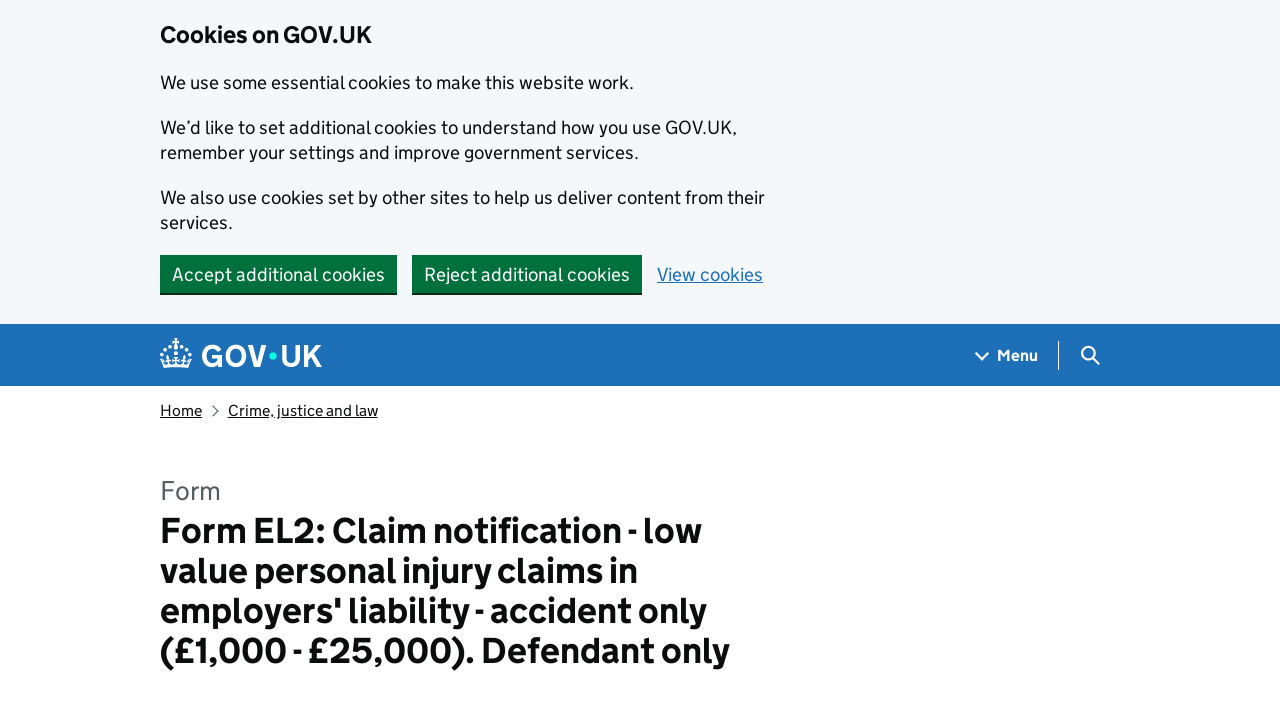

--- FILE ---
content_type: text/javascript
request_url: https://www.gov.uk/assets/frontend/application-7ebb0f1963558d679629a443a407279f63a991d683fb52066486380b67486bc5.js
body_size: 41270
content:
!function(){"use strict";window.GOVUK=window.GOVUK||{};var t={essential:!0,settings:!1,usage:!1,campaigns:!1},e={cookies_policy:"essential",seen_cookie_message:"essential",cookie_preferences_set:"essential",cookies_preferences_set:"essential","_email-alert-frontend_session":"essential",intervention_campaign:"essential",licensing_session:"essential",govuk_contact_referrer:"essential",multivariatetest_cohort_coronavirus_extremely_vulnerable_rate_limit:"essential",app_promo_banner:"settings",dgu_beta_banner_dismissed:"settings",global_banner_seen:"settings",user_nation:"settings",govuk_chat_onboarding_complete:"settings","JS-Detection":"usage",TLSversion:"usage",_ga_VBLT2V3FZR:"usage",_ga_P1DGM6TVYF:"usage",_ga_S5RQ7FTGVR:"usage"};window.GOVUK.cookie=function(t,e,n){return void 0!==e?!1===e||null===e?window.GOVUK.setCookie(t,"",{days:-1}):(void 0===n&&(n={days:30}),window.GOVUK.setCookie(t,e,n)):window.GOVUK.getCookie(t)},window.GOVUK.setDefaultConsentCookie=function(){window.GOVUK.setConsentCookie(t)},window.GOVUK.approveAllCookieTypes=function(){var t={essential:!0,settings:!0,usage:!0,campaigns:!0};window.GOVUK.setCookie("cookies_policy",JSON.stringify(t),{days:365})},window.GOVUK.getConsentCookie=function(){var t,e=window.GOVUK.cookie("cookies_policy");if(!e)return null;try{t=JSON.parse(e)}catch(t){return null}return"object"!=typeof t&&null!==t&&(t=JSON.parse(t)),t},window.GOVUK.setConsentCookie=function(n){var o=window.GOVUK.getConsentCookie();for(var i in o||(o=JSON.parse(JSON.stringify(t))),n)if(o[i]=n[i],!n[i])for(var s in e)e[s]===i&&window.GOVUK.deleteCookie(s);window.GOVUK.setCookie("cookies_policy",JSON.stringify(o),{days:365})},window.GOVUK.checkConsentCookieCategory=function(t,n){var o=window.GOVUK.getConsentCookie();if(!o&&e[t])return!0;o=window.GOVUK.getConsentCookie();try{return o[n]}catch(t){return console.error(t),!1}},window.GOVUK.checkConsentCookie=function(t,n){if("cookies_policy"===t||null===n||!1===n)return!0;if(t.match("^govuk_surveySeen")||t.match("^govuk_taken"))return window.GOVUK.checkConsentCookieCategory(t,"settings");if(e[t]){var o=e[t];return window.GOVUK.checkConsentCookieCategory(t,o)}return!1},window.GOVUK.setCookie=function(t,e,n){if(window.GOVUK.checkConsentCookie(t,e)){void 0===n&&(n={});var o=t+"="+e+"; path=/";if(n.days){var i=new Date;i.setTime(i.getTime()+24*n.days*60*60*1e3),o=o+"; expires="+i.toGMTString()}"https:"===document.location.protocol&&(o+="; Secure"),document.cookie=o}},window.GOVUK.getCookie=function(t){for(var e=t+"=",n=document.cookie.split(";"),o=0,i=n.length;o<i;o++){for(var s=n[o];" "===s.charAt(0);)s=s.substring(1,s.length);if(0===s.indexOf(e))return decodeURIComponent(s.substring(e.length))}return null},window.GOVUK.getCookieCategory=function(t){return e[t]},window.GOVUK.deleteCookie=function(t){window.GOVUK.cookie(t,null),window.GOVUK.expireCookie(t)},window.GOVUK.expireCookie=function(t,e=""){var n=new Date(0);document.cookie=t+"="+e+";expires="+n+";",document.cookie=t+"="+e+";expires="+n+";domain="+window.location.hostname+";path=/"},window.GOVUK.deleteUnconsentedCookies=function(){var t=window.GOVUK.getConsentCookie();for(var n in t)if(!t[n])for(var o in e)e[o]===n&&window.GOVUK.deleteCookie(o)}}(window),window.GOVUK=window.GOVUK||{},window.GOVUK.Modules=window.GOVUK.Modules||{},function(t){function e(t){this.$module=t}e.prototype.init=function(){this.$module.submitSettingsForm=this.submitSettingsForm.bind(this),document.querySelector("form[data-module=cookie-settings]").addEventListener("submit",this.$module.submitSettingsForm),window.GOVUK.useSingleConsentApi?window.GOVUK.singleConsent.init(this.setInitialFormValues.bind(this)):this.setInitialFormValues()},e.prototype.setInitialFormValues=function(){window.GOVUK.cookie("cookies_policy")||window.GOVUK.useSingleConsentApi||window.GOVUK.setDefaultConsentCookie();var t=window.GOVUK.cookie("cookies_policy");if(t){var e=JSON.parse(t);if(e)for(var n in delete e.essential,e){var o;(o=e[n]?document.querySelector("input[name=cookies-"+n+"][value=on]"):document.querySelector("input[name=cookies-"+n+"][value=off]"))&&(o.checked=!0)}}},e.prototype.submitSettingsForm=function(t){t.preventDefault();for(var e=t.target.getElementsByTagName("input"),n={},o=0;o<e.length;o++){var i=e[o];if(i.checked){var s=i.name.replace("cookies-",""),r="on"===i.value;n[s]=r,"usage"!==s||r||(window.GOVUK.stopSendingAnalytics=!0,window.GOVUK.LUX={})}}return window.GOVUK.useSingleConsentApi?window.GOVUK.singleConsent.setPreferences(null,n):(window.GOVUK.setConsentCookie(n),window.GOVUK.setCookie("cookies_preferences_set",!0,{days:365})),this.showConfirmationMessage(),!1},e.prototype.showConfirmationMessage=function(){var t=document.querySelector("div[data-cookie-confirmation]");t.style.display="none";var n=document.querySelector(".cookie-settings__prev-page"),o=e.prototype.getReferrerLink();document.body.scrollTop=document.documentElement.scrollTop=0,n&&(o&&o!==document.location.pathname?(n.href=o,n.style.display="inline"):n.style.display="none"),t.style.display="block"},e.prototype.getReferrerLink=function(){var t=!1;try{t=document.referrer||new URL(document.referrer).pathname}catch(t){console.warn("Error grabbing referrer for cookie settings",window.location,t)}return t},t.CookieSettings=e}(window.GOVUK.Modules),function(){"use strict";window.GOVUK=window.GOVUK||{},window.GOVUK.extendObject=function(t){t=t||{};for(var e=1;e<arguments.length;e++)if(arguments[e])for(var n in arguments[e])Object.prototype.hasOwnProperty.call(arguments[e],n)&&(t[n]=arguments[e][n]);return t}}(window),window.GOVUK=window.GOVUK||{},window.GOVUK.Modules=window.GOVUK.Modules||{},function(t){"use strict";function e(t){this.module=t,this.items=this.module.querySelectorAll("[data-filter-item]"),this.labelText=this.module.getAttribute("data-filter-label")||"Filter list"}e.prototype.init=function(){this.items.length&&this.appendFilterInput()},e.prototype.appendFilterInput=function(){const t=document.createElement("div");t.classList.add("govuk-form-group"),t.innerHTML=`\n      <label for="filterInput" class="gem-c-label govuk-label">${this.labelText}</label>\n      <input class="gem-c-input govuk-input" id="filterInput" name="name" spellcheck="false" type="text">\n    `,this.module.prepend(t);const e=t.querySelector(".govuk-input");e.addEventListener("submit",function(t){t.preventDefault()}),e.addEventListener("input",this.filterList.bind(this))},e.prototype.filterList=function(t){const e=t.srcElement.value;for(var n=0;n<this.items.length;n++){const t=this.items[n];t.innerText.toLowerCase().includes(e.toLowerCase())?t.classList.remove("govuk-!-display-none"):t.classList.add("govuk-!-display-none")}},t.FilterList=e}(window.GOVUK.Modules),window.GOVUK=window.GOVUK||{},window.GOVUK.Modules=window.GOVUK.Modules||{},function(t){function e(t,e){for(var n in this.$table=t,this.options={outOf:65,applyOnInit:!0,autoOutdent:!1,outdentAll:!1,chartVisibleText:"Change to table view",tableVisibleText:"Change to chart view",chartAlertText:"Chart visible",tableAlertText:"Table visible",toggleAfter:!1,returnReference:!1},e)this.options[n]=e[n]}e.prototype.init=function(){(this.detectIEVersion(),this.ENABLED=!(this.ie&&this.ie<8),this.$graphContainer=document.createElement("div"),this.$graphContainer.className="mc-chart-container",this.$graph=document.createElement("div"),this.$graph.setAttribute("aria-hidden","true"),this.$graph.setAttribute("class",this.$table.className),this.$graph.classList.add("mc-chart"),this.chartId=this.getChartId(),this.options.stacked=this.$table.classList.contains("mc-stacked"),this.options.stacked)&&(0===this.$table.querySelectorAll("thead th").length&&(this.ENABLED=!1));this.options.negative=this.$table.classList.contains("mc-negative");var t=this.$table.querySelectorAll("tbody tr")[0].querySelectorAll("th, td").length>2;if(this.options.multiple=!this.options.stacked&&(this.$table.classList.contains("mc-multiple")||t),this.options.autoOutdent=this.options.autoOutdent||this.$table.classList.contains("mc-auto-outdent"),this.options.outdentAll=this.options.outdentAll||this.$table.classList.contains("mc-outdented"),this.options.multiple&&this.$graph.classList.add("mc-multiple"),this.options.hasCaption=!!this.$table.querySelectorAll("caption").length,this.ENABLED&&(this.apply(),this.options.applyOnInit||this.toggleLink.click()),this.options.returnReference)return this},e.prototype.detectIEVersion=function(){this.ie=function(){var t,e=3,n=document.createElement("div"),o=n.getElementsByTagName("i");do{n.innerHTML="<!--[if gt IE "+ ++e+"]><i></i><![endif]-->"}while(e<10&&o[0]);return e>4?e:t}()},e.prototype.apply=function(){if(this.ENABLED)try{this.constructChart(),this.addClassesToHeader(),this.applyWidths(),this.insert(),this.$table.classList.add("mc-hidden"),this.applyOutdent()}catch(t){console.error("MagnaCharta error:",t)}},e.prototype.construct={},e.prototype.construct.thead=function(){var t=document.createElement("div");t.classList.add("mc-thead");var e=document.createElement("div");e.classList.add("mc-tr");for(var n="",o=this.$table.querySelectorAll("thead th"),i=0;i<o.length;i++)n+='<div class="mc-th">',n+=o[i].innerHTML,n+="</div>";return e.innerHTML=n,t.appendChild(e),t},e.prototype.construct.tbody=function(){var t=document.createElement("div");t.classList.add("mc-tbody");for(var e=this.$table.querySelectorAll("tbody tr"),n=0;n<e.length;n++){var o=document.createElement("div");o.classList.add("mc-tr");for(var i="",s=e[n].querySelectorAll("th, td"),r=0;r<s.length;r++)i+='<div class="mc-td">',i+=s[r].innerHTML,i+="</div>";o.innerHTML=i,t.appendChild(o)}return t},e.prototype.construct.caption=function(){return this.$table.querySelector("caption").cloneNode(!0)},e.prototype.construct.toggleLink=function(t){var e=document.createElement("button"),n=document.createElement("span"),o=document.createElement("span");return n.classList.add("mc-toggle-text"),n.innerHTML=t,o.classList.add("govuk-visually-hidden","mc-toggle-status"),o.setAttribute("role","alert"),e.classList.add("govuk-body-s","mc-toggle-button"),e.appendChild(n),e.appendChild(o),e},e.prototype.addToggleClick=function(t,e,n,o){var i=this;this.toggleLink.addEventListener("click",function(s){s.preventDefault();var r=i.toggleLink.querySelector(".mc-toggle-text"),a=i.toggleLink.querySelector(".mc-toggle-status");i.$graphContainer.classList.toggle("mc-hidden"),i.$table.classList.toggle("mc-hidden"),r.innerHTML=r.innerHTML===e?t:e,a.innerHTML=a.innerHTML===o?n:o})},e.prototype.constructChart=function(){var t=this.construct.thead.call(this),e=this.construct.tbody.call(this);if(this.toggleLink=this.construct.toggleLink(this.options.chartVisibleText),this.addToggleClick(this.options.chartVisibleText,this.options.tableVisibleText,this.options.chartAlertText,this.options.tableAlertText),this.options.hasCaption){var n=this.construct.caption.call(this);this.$graph.appendChild(n)}this.options.toggleAfter?this.$table.insertAdjacentElement("afterend",this.toggleLink):this.$table.insertAdjacentElement("beforebegin",this.toggleLink),this.$graph.appendChild(t),this.$graph.appendChild(e)},e.prototype.utils={isFloat:function(t){return!isNaN(parseFloat(t))},stripValue:function(t){return t.replace(/,|\xa3|%|[a-z]/gi,"")},returnMax:function(t){for(var e=0,n=0;n<t.length;n++)t[n]>e&&(e=t[n]);return e},isNegative:function(t){return t<0}},e.prototype.addClassesToHeader=function(){var t=this.$graph.querySelectorAll(".mc-th"),e=t.length;this.options.stacked&&(t[e-1].classList.add("mc-stacked-header","mc-header-total"),e-=1);for(var n=1;n<e;n++)t[n].classList.add("mc-key-header"),t[n].classList.contains("mc-stacked-header")||t[n].classList.add("mc-key-"+n)},e.prototype.calculateMaxWidth=function(){for(var t=[],e=0,n=this.$graph.querySelectorAll(".mc-tr"),o=0;o<n.length;o++){for(var i=n[o],s=i.querySelectorAll(".mc-td"),r=[],a=1;a<s.length;a++)r.push(s[a]);var l=r.length;if(l){this.options.stacked&&(r[l-1].classList.add("mc-stacked-total"),l-=1);var c=i.querySelector(".mc-td");c&&c.classList.add("mc-key-cell");for(var u=0,d=0;d<l;d++){var h=r[d];h.classList.add("mc-bar-cell"),h.classList.add("mc-bar-"+(d+1));var p=this.utils.stripValue(h.innerText);if(this.utils.isFloat(p)){var f=parseFloat(p,10),m=Math.abs(f);0===f&&h.classList.add("mc-bar-zero"),this.options.negative&&(this.utils.isNegative(f)?(h.classList.add("mc-bar-negative"),m>e&&(e=m)):h.classList.add("mc-bar-positive")),f=m,this.options.stacked?u+=f:(u=f,t.push(f))}}}this.options.stacked&&t.push(u)}var g={};return g.max=parseFloat(this.utils.returnMax(t),10),g.single=parseFloat(this.options.outOf/g.max,10),this.options.negative&&(g.marginLeft=parseFloat(e,10)*g.single,g.maxNegative=parseFloat(e,10)),g},e.prototype.applyWidths=function(){this.dimensions=this.calculateMaxWidth();for(var t=this.$graph.querySelectorAll(".mc-tr"),e=0;e<t.length;e++)for(var n=t[e].querySelectorAll(".mc-bar-cell"),o=0;o<n.length;o++){var i=n[o],s=parseFloat(this.utils.stripValue(i.innerText),10),r=s*this.dimensions.single,a=Math.abs(s),l=Math.abs(r);if(this.options.negative)if(i.classList.contains("mc-bar-positive"))i.style.marginLeft=this.dimensions.marginLeft+"%";else if(a<this.dimensions.maxNegative){var c=(this.dimensions.maxNegative-a)*this.dimensions.single;i.style.marginLeft=c+"%"}i.innerHTML="<span>"+i.innerHTML+"</span>",i.style.width=l+"%"}},e.prototype.insert=function(){this.$graphContainer.appendChild(this.$graph),this.$table.insertAdjacentElement("afterend",this.$graphContainer)},e.prototype.applyOutdent=function(){for(var t=this.$graph.querySelectorAll(".mc-bar-cell"),e=0;e<t.length;e++){var n=t[e],o=parseFloat(this.utils.stripValue(n.innerText),10),i=n.querySelector("span"),s=n.querySelector("span").offsetWidth+10,r=n.offsetWidth;this.options.stacked?(s>r&&o>0||o<1)&&n.classList.add("mc-value-overflow"):(0===o&&n.classList.add("mc-bar-outdented"),this.options.autoOutdent&&s>=r||this.options.outdentAll?(n.classList.add("mc-bar-outdented"),i.style.marginLeft="100%",i.style.display="inline-block"):n.classList.add("mc-bar-indented"))}},e.prototype.getChartId=function(){for(var t=document.querySelectorAll("table.js-barchart-table"),e=null,n=0;n<t.length;n++)t[n]===this.$table&&(e=n);return e},t.MagnaCharta=e}(window.GOVUK.Modules),window.GOVUK=window.GOVUK||{},function(t){"use strict";var e=function(t){this.$element=t};e.prototype.init=function(){for(var e=this.$element.querySelectorAll(".js-barchart-table"),n=[],o=0;o<e.length;o++){var i=e[o].className;-1===i.indexOf("mc-chart")&&-1===i.indexOf("js-barchart-table-init")&&n.push(e[o])}for(var s=0;s<n.length;s++){var r=n[s];new t.Modules.MagnaCharta(r,{toggleText:"Change between chart and table"}).init(),r.className=r.className+" js-barchart-table-init"}},t.GovspeakBarchartEnhancement=e}(window.GOVUK),function(){"use strict";window.GOVUK=window.GOVUK||{};var t=window.GOVUK||{},e=function(t,e){this.$element=t,this.$classOverride=void 0!==e?e:"gem-c-govspeak__youtube-video",this.punctuationRegex=/[\.!\?"']/g};e.prototype.init=function(){if(!this.campaignCookiesAllowed())return this.start=this.startModule.bind(this),window.addEventListener("cookie-consent",this.start),void this.decorateLink();this.startModule()},e.prototype.paragraphHasOtherContent=function(t,e){return t.innerHTML.replaceAll(this.punctuationRegex,"").trim()!==e.outerHTML.replaceAll(this.punctuationRegex,"").trim()},e.prototype.decorateLink=function(){for(var t=this.$element.querySelectorAll('a[href*="youtube.com"], a[href*="youtu.be"]'),e=0;e<t.length;++e){var n=t[e];if(!this.hasDisabledEmbed(n)&&!n.getAttribute("href").includes("/playlist")){var o=n.closest("p");if(!this.paragraphHasOtherContent(o,n)){var i=n.getAttribute("href"),s=n.textContent,r=document.createElement("p");r.setAttribute("class","gem-c-govspeak__youtube-placeholder govuk-body");var a=`\n        <span class="govuk-heading-s">How to watch this YouTube video</span>\n        <span class="gem-c-govspeak__youtube-placeholder-text">There's a YouTube video on this page. You can't access it because of your cookie settings.</span>\n        <span class="gem-c-govspeak__youtube-placeholder-text">You can <a href="/help/cookies" class="govuk-link">change your cookie settings</a> or watch the video on YouTube instead:</span>\n        <a href="${i}" class="govuk-link">${s}</a>\n      `;r.innerHTML=a,o.after(r),o.classList.add("gem-c-govspeak__youtube-placeholder-link")}}}},e.prototype.startModule=function(){window.removeEventListener("cookie-consent",this.start);for(var t=this.$element.querySelectorAll(".gem-c-govspeak__youtube-placeholder"),n=0;n<t.length;++n)t[n].remove();var o=this.$element.querySelectorAll('a[href*="youtube.com"], a[href*="youtu.be"]');o.length>0&&e.insertApiScript();for(var i=0;i<o.length;++i){var s=o[i],r=s.getAttribute("href"),a={link:s};if(r.includes("/live_stream")){var l=e.parseLivestream(r);!this.hasDisabledEmbed(s)&&l&&(a.channel=l,this.setupVideo(a))}else{var c=e.parseVideoId(r);!this.hasDisabledEmbed(s)&&c&&(a.videoId=c,this.setupVideo(a))}}},e.prototype.hasDisabledEmbed=function(t){return"off"===t.getAttribute("data-youtube-player")},e.prototype.setupVideo=function(t){var n=e.nextId(),o=t.link,i=t.videoId?t.videoId:t.channel,s=o.parentNode,r=s.parentNode;if(!this.paragraphHasOtherContent(s,o)){var a=document.createElement("div");a.className+=this.$classOverride,a.innerHTML='<span id="'+n+'" data-video-id="'+i+'"></span>',t.title=o.textContent,r.replaceChild(a,s),this.insertVideo(n,t)}},e.prototype.insertVideo=function(t,n){var o="",i="";n.channel?(o=n.channel,i="live_stream"):i=n.videoId;var s=function(){new window.YT.Player(t,{videoId:i,host:"https://www.youtube-nocookie.com",playerVars:{enablejsapi:1,origin:window.location.origin,rel:0,disablekb:1,modestbranding:1,channel:o},events:{onReady:function(t){var e=n.title;t.target.getIframe().title=e+" (video)",window.GOVUK.analyticsGa4.analyticsModules&&window.GOVUK.analyticsGa4.analyticsModules.VideoTracker&&window.GOVUK.analyticsGa4.analyticsModules.VideoTracker.configureVideo(t)},onStateChange:function(t){var e=t.data,n={"-1":"VideoUnstarted",0:"VideoEnded",1:"VideoPlaying",2:"VideoPaused",3:"VideoBuffering",5:"VideoCued"};window.GOVUK.analyticsGa4.analyticsModules.VideoTracker&&window.GOVUK.analyticsGa4.analyticsModules.VideoTracker.trackVideo(t,n[e])}}})};s=s.bind(this),e.playerApiReady?s.call():e.queuedInserts.push(s)},e.prototype.campaignCookiesAllowed=function(){var t=window.GOVUK.getConsentCookie();return null!==t&&t.campaigns},e.nextId=function(){return this.embedCount=this.embedCount||0,this.embedCount+=1,"youtube-"+this.embedCount},e.insertApiScript=function(){if(!this.apiScriptInserted){var t=document.createElement("script");t.src="https://www.youtube.com/player_api";var e=document.getElementsByTagName("script")[0];e.parentNode.insertBefore(t,e),this.apiScriptInserted=!0}},e.parseLivestream=function(t){var e=t.match(/channel=([^&]*)/);if(e)return e[1]},e.sanitiseVideoId=function(t){if(t)return t.replace(/(\?|&)(.+)=.+/g,"")},e.parseVideoId=function(t){var e;try{e=new URL(t)}catch(t){return}if("www.youtube.com"===e.host||"youtube.com"===e.host)return this.sanitiseVideoId(e.searchParams.get("v"))||void 0;if("youtu.be"===e.host){var n=e.pathname.slice(1);return this.sanitiseVideoId(n)}},e.apiScriptInserted=!1,e.playerApiReady=!1,e.queuedInserts=[],window.onYouTubePlayerAPIReady=function(){e.playerApiReady=!0;for(var t=0;t<e.queuedInserts.length;t++)e.queuedInserts[t].call()},t.GovspeakYoutubeLinkEnhancement=e}(),window.GOVUK=window.GOVUK||{},window.GOVUK.Modules=window.GOVUK.Modules||{},function(t){function e(t){this.$module=t}e.prototype.init=function(){this.$module.focus()},t.InitialFocus=e}(window.GOVUK.Modules),window.GOVUK=window.GOVUK||{},window.GOVUK.Modules=window.GOVUK.Modules||{},function(t){function e(t){this.$module=t}e.prototype.init=function(){this.toggleTarget=this.$module.querySelector(".js-class-toggle"),this.$module.addFocusClass=this.addFocusClass.bind(this),this.$module.removeFocusClassFromEmptyInput=this.removeFocusClassFromEmptyInput.bind(this),this.inputIsEmpty()||this.addFocusClass(),this.toggleTarget.addEventListener("focus",this.$module.addFocusClass),this.toggleTarget.addEventListener("blur",this.$module.removeFocusClassFromEmptyInput)},e.prototype.inputIsEmpty=function(){return""===this.toggleTarget.value},e.prototype.addFocusClass=function(){this.toggleTarget.classList.add("focus")},e.prototype.removeFocusClassFromEmptyInput=function(){this.inputIsEmpty()&&this.toggleTarget.classList.remove("focus")},t.GemToggleInputClassOnFocus=e}(window.GOVUK.Modules),window.GOVUK=window.GOVUK||{},window.GOVUK.Modules=window.GOVUK.Modules||{},function(t){function e(t){this.$module=t}e.prototype.init=function(){this.$module.toggleTrigger=this.$module.querySelector("[data-controls][data-expanded]"),this.$module.toggleTrigger&&(this.$module.toggleClass=this.$module.getAttribute("data-toggle-class")||"js-hidden",this.addAriaAttrs(),this.toggleOnClick())},e.prototype.addAriaAttrs=function(){this.$module.toggleTrigger.setAttribute("role","button"),this.$module.toggleTrigger.setAttribute("aria-controls",this.$module.toggleTrigger.getAttribute("data-controls")),this.$module.toggleTrigger.setAttribute("aria-expanded",this.$module.toggleTrigger.getAttribute("data-expanded")),this.$module.targets=this.getTargetElements();for(var t=0;t<this.$module.targets.length;t++)this.$module.targets[t].setAttribute("aria-live","polite"),this.$module.targets[t].setAttribute("role","region")},e.prototype.getTargetElements=function(){var t="#"+this.$module.toggleTrigger.getAttribute("aria-controls").split(" ").join(", #");return this.$module.querySelectorAll(t)},e.prototype.toggleOnClick=function(){var t=this;this.$module.toggleTrigger.addEventListener("click",function(e){if(e.preventDefault(),"true"===this.getAttribute("aria-expanded")){this.setAttribute("aria-expanded",!1);for(var n=0;n<t.$module.targets.length;n++)t.$module.targets[n].classList.add(t.$module.toggleClass)}else{this.setAttribute("aria-expanded",!0);for(var o=0;o<t.$module.targets.length;o++)t.$module.targets[o].classList.remove(t.$module.toggleClass)}var i=this.getAttribute("data-toggled-text");"string"==typeof i&&(this.setAttribute("data-toggled-text",this.innerHTML),this.innerHTML=i)})},t.GemToggle=e}(window.GOVUK.Modules),function(){"use strict";window.GOVUK=window.GOVUK||{},window.GOVUK.triggerEvent=function(t,e,n){var o,i=n||{},s=i.keyCode;Object.prototype.hasOwnProperty.call(i,"bubbles")||(i.bubbles=!0),Object.prototype.hasOwnProperty.call(i,"cancelable")||(i.cancelable=!0),"function"==typeof window.CustomEvent?o=new window.CustomEvent(e,i):(o=document.createEvent("CustomEvent")).initCustomEvent(e,i.bubbles,i.cancelable,i.detail),s&&(o.keyCode=s),i.shiftKey&&(o.shiftKey=!0),t.dispatchEvent(o)}}(window),function(t,e){"object"==typeof exports&&"undefined"!=typeof module?e(exports):"function"==typeof define&&define.amd?define(["exports"],e):e((t="undefined"!=typeof globalThis?globalThis:t||self).GOVUKFrontend=t.GOVUKFrontend||{})}(this,function(t){"use strict";function e(t,e){return t instanceof HTMLElement&&t.hasAttribute(`data-${e}-init`)}function n(t=document.body){return!!t&&t.classList.contains("govuk-frontend-supported")}function o(t){return Array.isArray(t)}function i(t){return!!t&&"object"==typeof t&&!o(t)}function s(t,e){return`${t.moduleName}: ${e}`}function r(t,e){const n=t?t.trim():"";let o,i=null==e?void 0:e.type;switch(i||(["true","false"].includes(n)&&(i="boolean"),n.length>0&&isFinite(Number(n))&&(i="number")),i){case"boolean":o="true"===n;break;case"number":o=Number(n);break;default:o=t}return o}function a(t,e){if(!i(t.schema))throw new h(s(t,"Config passed as parameter into constructor but no schema defined"));const n={},o=Object.entries(t.schema.properties);for(const i of o){const[o,s]=i,a=o.toString();a in e&&(n[a]=r(e[a],s)),"object"===(null==s?void 0:s.type)&&(n[a]=c(t.schema,e,o))}return n}function l(...t){const e={};for(const n of t)for(const t of Object.keys(n)){const o=e[t],s=n[t];i(o)&&i(s)?e[t]=l(o,s):e[t]=s}return e}function c(t,e,n){const o=t.properties[n];if("object"!==(null==o?void 0:o.type))return;const s={[n]:{}};for(const[t,o]of Object.entries(e)){let e=s;const a=t.split(".");for(const[s,l]of a.entries())i(e)&&(s<a.length-1?(i(e[l])||(e[l]={}),e=e[l]):t!==n&&(e[l]=r(o)))}return s[n]}class u extends Error{constructor(...t){super(...t),this.name="GOVUKFrontendError"}}class d extends u{constructor(t=document.body){const e="noModule"in HTMLScriptElement.prototype?'GOV.UK Frontend initialised without `<body class="govuk-frontend-supported">` from template `<script>` snippet':"GOV.UK Frontend is not supported in this browser";super(t?e:'GOV.UK Frontend initialised without `<script type="module">`'),this.name="SupportError"}}class h extends u{constructor(...t){super(...t),this.name="ConfigError"}}class p extends u{constructor(t){let e="string"==typeof t?t:"";if(i(t)){const{component:n,identifier:o,element:i,expectedType:r}=t;e=o,e+=i?` is not of type ${null!=r?r:"HTMLElement"}`:" not found",n&&(e=s(n,e))}super(e),this.name="ElementError"}}class f extends u{constructor(t){super("string"==typeof t?t:s(t,"Root element (`$root`) already initialised")),this.name="InitError"}}class m{get $root(){return this._$root}constructor(t){this._$root=void 0;const e=this.constructor;if("string"!=typeof e.moduleName)throw new f("`moduleName` not defined in component");if(!(t instanceof e.elementType))throw new p({element:t,component:e,identifier:"Root element (`$root`)",expectedType:e.elementType.name});this._$root=t,e.checkSupport(),this.checkInitialised();const n=e.moduleName;this.$root.setAttribute(`data-${n}-init`,"")}checkInitialised(){const t=this.constructor,n=t.moduleName;if(n&&e(this.$root,n))throw new f(t)}static checkSupport(){if(!n())throw new d}}m.elementType=HTMLElement;const g=Symbol.for("configOverride");class v extends m{[g](t){return{}}get config(){return this._config}constructor(t,e){super(t),this._config=void 0;const n=this.constructor;if(!i(n.defaults))throw new h(s(n,"Config passed as parameter into constructor but no defaults defined"));const o=a(n,this._$root.dataset);this._config=l(n.defaults,null!=e?e:{},this[g](o),o)}}class w{constructor(t={},e={}){var n;this.translations=void 0,this.locale=void 0,this.translations=t,this.locale=null!=(n=e.locale)?n:document.documentElement.lang||"en"}t(t,e){if(!t)throw new Error("i18n: lookup key missing");let n=this.translations[t];if("number"==typeof(null==e?void 0:e.count)&&i(n)){const o=n[this.getPluralSuffix(t,e.count)];o&&(n=o)}if("string"==typeof n){if(n.match(/%{(.\S+)}/)){if(!e)throw new Error("i18n: cannot replace placeholders in string if no option data provided");return this.replacePlaceholders(n,e)}return n}return t}replacePlaceholders(t,e){const n=Intl.NumberFormat.supportedLocalesOf(this.locale).length?new Intl.NumberFormat(this.locale):void 0;return t.replace(/%{(.\S+)}/g,function(t,o){if(Object.prototype.hasOwnProperty.call(e,o)){const t=e[o];return!1===t||"number"!=typeof t&&"string"!=typeof t?"":"number"==typeof t?n?n.format(t):`${t}`:t}throw new Error(`i18n: no data found to replace ${t} placeholder in string`)})}hasIntlPluralRulesSupport(){return Boolean("PluralRules"in window.Intl&&Intl.PluralRules.supportedLocalesOf(this.locale).length)}getPluralSuffix(t,e){if(e=Number(e),!isFinite(e))return"other";const n=this.translations[t],o=this.hasIntlPluralRulesSupport()?new Intl.PluralRules(this.locale).select(e):"other";if(i(n)){if(o in n)return o;if("other"in n)return console.warn(`i18n: Missing plural form ".${o}" for "${this.locale}" locale. Falling back to ".other".`),"other"}throw new Error(`i18n: Plural form ".other" is required for "${this.locale}" locale`)}}class y extends v{constructor(t,e={}){super(t,e),this.i18n=void 0,this.controlsClass="govuk-accordion__controls",this.showAllClass="govuk-accordion__show-all",this.showAllTextClass="govuk-accordion__show-all-text",this.sectionClass="govuk-accordion__section",this.sectionExpandedClass="govuk-accordion__section--expanded",this.sectionButtonClass="govuk-accordion__section-button",this.sectionHeaderClass="govuk-accordion__section-header",this.sectionHeadingClass="govuk-accordion__section-heading",this.sectionHeadingDividerClass="govuk-accordion__section-heading-divider",this.sectionHeadingTextClass="govuk-accordion__section-heading-text",this.sectionHeadingTextFocusClass="govuk-accordion__section-heading-text-focus",this.sectionShowHideToggleClass="govuk-accordion__section-toggle",this.sectionShowHideToggleFocusClass="govuk-accordion__section-toggle-focus",this.sectionShowHideTextClass="govuk-accordion__section-toggle-text",this.upChevronIconClass="govuk-accordion-nav__chevron",this.downChevronIconClass="govuk-accordion-nav__chevron--down",this.sectionSummaryClass="govuk-accordion__section-summary",this.sectionSummaryFocusClass="govuk-accordion__section-summary-focus",this.sectionContentClass="govuk-accordion__section-content",this.$sections=void 0,this.$showAllButton=null,this.$showAllIcon=null,this.$showAllText=null,this.i18n=new w(this.config.i18n);const n=this.$root.querySelectorAll(`.${this.sectionClass}`);if(!n.length)throw new p({component:y,identifier:`Sections (\`<div class="${this.sectionClass}">\`)`});this.$sections=n,this.initControls(),this.initSectionHeaders(),this.updateShowAllButton(this.areAllSectionsOpen())}initControls(){this.$showAllButton=document.createElement("button"),this.$showAllButton.setAttribute("type","button"),this.$showAllButton.setAttribute("class",this.showAllClass),this.$showAllButton.setAttribute("aria-expanded","false"),this.$showAllIcon=document.createElement("span"),this.$showAllIcon.classList.add(this.upChevronIconClass),this.$showAllButton.appendChild(this.$showAllIcon);const t=document.createElement("div");t.setAttribute("class",this.controlsClass),t.appendChild(this.$showAllButton),this.$root.insertBefore(t,this.$root.firstChild),this.$showAllText=document.createElement("span"),this.$showAllText.classList.add(this.showAllTextClass),this.$showAllButton.appendChild(this.$showAllText),this.$showAllButton.addEventListener("click",()=>this.onShowOrHideAllToggle()),"onbeforematch"in document&&document.addEventListener("beforematch",t=>this.onBeforeMatch(t))}initSectionHeaders(){this.$sections.forEach((t,e)=>{const n=t.querySelector(`.${this.sectionHeaderClass}`);if(!n)throw new p({component:y,identifier:`Section headers (\`<div class="${this.sectionHeaderClass}">\`)`});this.constructHeaderMarkup(n,e),this.setExpanded(this.isExpanded(t),t),n.addEventListener("click",()=>this.onSectionToggle(t)),this.setInitialState(t)})}constructHeaderMarkup(t,e){const n=t.querySelector(`.${this.sectionButtonClass}`),o=t.querySelector(`.${this.sectionHeadingClass}`),i=t.querySelector(`.${this.sectionSummaryClass}`);if(!o)throw new p({component:y,identifier:`Section heading (\`.${this.sectionHeadingClass}\`)`});if(!n)throw new p({component:y,identifier:`Section button placeholder (\`<span class="${this.sectionButtonClass}">\`)`});const s=document.createElement("button");s.setAttribute("type","button"),s.setAttribute("aria-controls",`${this.$root.id}-content-${e+1}`);for(const t of Array.from(n.attributes))"id"!==t.name&&s.setAttribute(t.name,t.value);const r=document.createElement("span");r.classList.add(this.sectionHeadingTextClass),r.id=n.id;const a=document.createElement("span");a.classList.add(this.sectionHeadingTextFocusClass),r.appendChild(a),Array.from(n.childNodes).forEach(t=>a.appendChild(t));const l=document.createElement("span");l.classList.add(this.sectionShowHideToggleClass),l.setAttribute("data-nosnippet","");const c=document.createElement("span");c.classList.add(this.sectionShowHideToggleFocusClass),l.appendChild(c);const u=document.createElement("span"),d=document.createElement("span");if(d.classList.add(this.upChevronIconClass),c.appendChild(d),u.classList.add(this.sectionShowHideTextClass),c.appendChild(u),s.appendChild(r),s.appendChild(this.getButtonPunctuationEl()),i){const t=document.createElement("span"),e=document.createElement("span");e.classList.add(this.sectionSummaryFocusClass),t.appendChild(e);for(const e of Array.from(i.attributes))t.setAttribute(e.name,e.value);Array.from(i.childNodes).forEach(t=>e.appendChild(t)),i.remove(),s.appendChild(t),s.appendChild(this.getButtonPunctuationEl())}s.appendChild(l),o.removeChild(n),o.appendChild(s)}onBeforeMatch(t){const e=t.target;if(!(e instanceof Element))return;const n=e.closest(`.${this.sectionClass}`);n&&this.setExpanded(!0,n)}onSectionToggle(t){const e=!this.isExpanded(t);this.setExpanded(e,t),this.storeState(t,e)}onShowOrHideAllToggle(){const t=!this.areAllSectionsOpen();this.$sections.forEach(e=>{this.setExpanded(t,e),this.storeState(e,t)}),
this.updateShowAllButton(t)}setExpanded(t,e){const n=e.querySelector(`.${this.upChevronIconClass}`),o=e.querySelector(`.${this.sectionShowHideTextClass}`),i=e.querySelector(`.${this.sectionButtonClass}`),s=e.querySelector(`.${this.sectionContentClass}`);if(!s)throw new p({component:y,identifier:`Section content (\`<div class="${this.sectionContentClass}">\`)`});if(!n||!o||!i)return;const r=t?this.i18n.t("hideSection"):this.i18n.t("showSection");o.textContent=r,i.setAttribute("aria-expanded",`${t}`);const a=[],l=e.querySelector(`.${this.sectionHeadingTextClass}`);l&&a.push(l.textContent.trim());const c=e.querySelector(`.${this.sectionSummaryClass}`);c&&a.push(c.textContent.trim());const u=t?this.i18n.t("hideSectionAriaLabel"):this.i18n.t("showSectionAriaLabel");a.push(u),i.setAttribute("aria-label",a.join(" , ")),t?(s.removeAttribute("hidden"),e.classList.add(this.sectionExpandedClass),n.classList.remove(this.downChevronIconClass)):(s.setAttribute("hidden","until-found"),e.classList.remove(this.sectionExpandedClass),n.classList.add(this.downChevronIconClass)),this.updateShowAllButton(this.areAllSectionsOpen())}isExpanded(t){return t.classList.contains(this.sectionExpandedClass)}areAllSectionsOpen(){return Array.from(this.$sections).every(t=>this.isExpanded(t))}updateShowAllButton(t){this.$showAllButton&&this.$showAllText&&this.$showAllIcon&&(this.$showAllButton.setAttribute("aria-expanded",t.toString()),this.$showAllText.textContent=t?this.i18n.t("hideAllSections"):this.i18n.t("showAllSections"),this.$showAllIcon.classList.toggle(this.downChevronIconClass,!t))}getIdentifier(t){const e=t.querySelector(`.${this.sectionButtonClass}`);return null==e?void 0:e.getAttribute("aria-controls")}storeState(t,e){if(!this.config.rememberExpanded)return;const n=this.getIdentifier(t);if(n)try{window.sessionStorage.setItem(n,e.toString())}catch(t){}}setInitialState(t){if(!this.config.rememberExpanded)return;const e=this.getIdentifier(t);if(e)try{const n=window.sessionStorage.getItem(e);null!==n&&this.setExpanded("true"===n,t)}catch(t){}}getButtonPunctuationEl(){const t=document.createElement("span");return t.classList.add("govuk-visually-hidden",this.sectionHeadingDividerClass),t.textContent=", ",t}}y.moduleName="govuk-accordion",y.defaults=Object.freeze({i18n:{hideAllSections:"Hide all sections",hideSection:"Hide",hideSectionAriaLabel:"Hide this section",showAllSections:"Show all sections",showSection:"Show",showSectionAriaLabel:"Show this section"},rememberExpanded:!0}),y.schema=Object.freeze({properties:{i18n:{type:"object"},rememberExpanded:{type:"boolean"}}}),t.Accordion=y}),window.GOVUK=window.GOVUK||{},window.GOVUK.Modules=window.GOVUK.Modules||{},window.GOVUK.Modules.GovukAccordion=window.GOVUKFrontend.Accordion,function(t){function e(t){this.$module=t,this.sectionClass="govuk-accordion__section",this.sectionExpandedClass="govuk-accordion__section--expanded",this.sectionInnerContentClass="govuk-accordion__section-content",this.sectionHeader=".govuk-accordion__section-header",this.showAllControls=".govuk-accordion__show-all",this.sectionButton=".govuk-accordion__section-button",this.headingText=".govuk-accordion__section-heading-text",this.$module.actions={},this.$module.actions.locale=this.$module.getAttribute("data-locale")}e.prototype.init=function(){if(null!==this.$module.querySelector(this.showAllControls)){this.$module.querySelector(this.showAllControls).classList.add("gem-c-accordion__show-all"),"true"===this.$module.getAttribute("data-anchor-navigation")&&(this.openByAnchorOnLoad(),this.addEventListenersForAnchors());var t=this.$module.getAttribute("data-module");if(!!t&&-1!==t.indexOf("ga4-event-tracker")){var e={event_name:"select_content",type:"accordion",index_section:0,index_section_count:this.$module.querySelectorAll(".govuk-accordion__section").length};this.$module.querySelector(this.showAllControls).setAttribute("data-ga4-event",JSON.stringify(e))}}},e.prototype.openByAnchorOnLoad=function(){if(window.location.hash){var t=window.location.hash.split("#")[1];this.openForAnchor(t)}},e.prototype.addEventListenersForAnchors=function(){var t=this.$module.querySelectorAll(this.sectionInnerContentClass+' a[href*="#"]');for(var e of t)e.pathname===window.location.pathname&&e.addEventListener("click",this.openForAnchor.bind(this,e.hash.split("#")[1]))},e.prototype.openForAnchor=function(t){t=t.replace(":","\\:");var e=this.$module.querySelector("#"+t);if(e){var n=this.getContainingSection(e),o=n.querySelector(this.sectionHeader),i=this.getContainingSection(n),s=o.parentElement;i&&!s.classList.contains(this.sectionExpandedClass)&&o.click()}},e.prototype.getContainingSection=function(t){for(;!t.classList.contains(this.sectionClass);)t=t.parentElement;return t},e.prototype.filterLocale=function(t){return this.$module.actions.locale&&-1!==this.$module.actions.locale.indexOf("{")?JSON.parse(this.$module.actions.locale)[t]:this.$module.actions.locale?this.$module.actions.locale:void 0},t.GemAccordion=e}(window.GOVUK.Modules),window.GOVUK=window.GOVUK||{},window.GOVUK.Modules=window.GOVUK.Modules||{},function(t){class e{constructor(t){this.$module=t,this.$closeButton=this.$module.querySelector(".js-close-app-promo-banner"),this.APP_PROMO_BANNER_COOKIE="app_promo_banner"}init(){if(!this.isAndroidDevice())return;if(this.isCookieBannerVisible())return;const t=this.getAppPromoBannerCookieContent();t&&!0===t.closed||this.$closeButton&&(this.$closeButton.addEventListener("click",t=>this.handleClick(t)),this.showBanner())}isAndroidDevice(){return/Android/i.test(navigator.userAgent)}isCookiesAndCategoryPermitted(){const t=window.GOVUK.getConsentCookie(),e=window.GOVUK.getCookieCategory(this.APP_PROMO_BANNER_COOKIE);return t&&t[e]}isCookieBannerVisible(){const t=document.querySelector("#global-cookie-message");return t&&!t.hidden}setAppBannerCookie(t){if(!this.isCookiesAndCategoryPermitted)return;const e={closed:t},n=JSON.stringify(e);window.GOVUK.setCookie(this.APP_PROMO_BANNER_COOKIE,n,{days:84})}getAppPromoBannerCookieContent(){const t=window.GOVUK.getCookie(this.APP_PROMO_BANNER_COOKIE);return t?JSON.parse(t):null}handleClick(t){t.preventDefault(),this.hideBanner()}showBanner(){this.$module.hidden=!1,this.$module.classList.add("gem-c-app-promo-banner--visible")}hideBanner(){this.setAppBannerCookie(!0),this.$module.hidden=!0,this.$module.classList.remove("gem-c-app-promo-banner--visible")}}t.AppPromoBanner=e}(window.GOVUK.Modules),function(t,e){"object"==typeof exports&&"undefined"!=typeof module?e(exports):"function"==typeof define&&define.amd?define(["exports"],e):e((t="undefined"!=typeof globalThis?globalThis:t||self).GOVUKFrontend=t.GOVUKFrontend||{})}(this,function(t){"use strict";function e(t,e){return t instanceof HTMLElement&&t.hasAttribute(`data-${e}-init`)}function n(t=document.body){return!!t&&t.classList.contains("govuk-frontend-supported")}function o(t){return Array.isArray(t)}function i(t){return!!t&&"object"==typeof t&&!o(t)}function s(t,e){return`${t.moduleName}: ${e}`}function r(t,e){const n=t?t.trim():"";let o,i=null==e?void 0:e.type;switch(i||(["true","false"].includes(n)&&(i="boolean"),n.length>0&&isFinite(Number(n))&&(i="number")),i){case"boolean":o="true"===n;break;case"number":o=Number(n);break;default:o=t}return o}function a(t,e){if(!i(t.schema))throw new h(s(t,"Config passed as parameter into constructor but no schema defined"));const n={},o=Object.entries(t.schema.properties);for(const i of o){const[o,s]=i,a=o.toString();a in e&&(n[a]=r(e[a],s)),"object"===(null==s?void 0:s.type)&&(n[a]=c(t.schema,e,o))}return n}function l(...t){const e={};for(const n of t)for(const t of Object.keys(n)){const o=e[t],s=n[t];i(o)&&i(s)?e[t]=l(o,s):e[t]=s}return e}function c(t,e,n){const o=t.properties[n];if("object"!==(null==o?void 0:o.type))return;const s={[n]:{}};for(const[t,o]of Object.entries(e)){let e=s;const a=t.split(".");for(const[s,l]of a.entries())i(e)&&(s<a.length-1?(i(e[l])||(e[l]={}),e=e[l]):t!==n&&(e[l]=r(o)))}return s[n]}class u extends Error{constructor(...t){super(...t),this.name="GOVUKFrontendError"}}class d extends u{constructor(t=document.body){const e="noModule"in HTMLScriptElement.prototype?'GOV.UK Frontend initialised without `<body class="govuk-frontend-supported">` from template `<script>` snippet':"GOV.UK Frontend is not supported in this browser";super(t?e:'GOV.UK Frontend initialised without `<script type="module">`'),this.name="SupportError"}}class h extends u{constructor(...t){super(...t),this.name="ConfigError"}}class p extends u{constructor(t){let e="string"==typeof t?t:"";if(i(t)){const{component:n,identifier:o,element:i,expectedType:r}=t;e=o,e+=i?` is not of type ${null!=r?r:"HTMLElement"}`:" not found",n&&(e=s(n,e))}super(e),this.name="ElementError"}}class f extends u{constructor(t){super("string"==typeof t?t:s(t,"Root element (`$root`) already initialised")),this.name="InitError"}}class m{get $root(){return this._$root}constructor(t){this._$root=void 0;const e=this.constructor;if("string"!=typeof e.moduleName)throw new f("`moduleName` not defined in component");if(!(t instanceof e.elementType))throw new p({element:t,component:e,identifier:"Root element (`$root`)",expectedType:e.elementType.name});this._$root=t,e.checkSupport(),this.checkInitialised();const n=e.moduleName;this.$root.setAttribute(`data-${n}-init`,"")}checkInitialised(){const t=this.constructor,n=t.moduleName;if(n&&e(this.$root,n))throw new f(t)}static checkSupport(){if(!n())throw new d}}m.elementType=HTMLElement;const g=Symbol.for("configOverride");class v extends m{[g](t){return{}}get config(){return this._config}constructor(t,e){super(t),this._config=void 0;const n=this.constructor;if(!i(n.defaults))throw new h(s(n,"Config passed as parameter into constructor but no defaults defined"));const o=a(n,this._$root.dataset);this._config=l(n.defaults,null!=e?e:{},this[g](o),o)}}const w=1;class y extends v{constructor(t,e={}){super(t,e),this.debounceFormSubmitTimer=null,this.$root.addEventListener("keydown",t=>this.handleKeyDown(t)),this.$root.addEventListener("click",t=>this.debounce(t))}handleKeyDown(t){const e=t.target;" "===t.key&&e instanceof HTMLElement&&"button"===e.getAttribute("role")&&(t.preventDefault(),e.click())}debounce(t){if(this.config.preventDoubleClick)return this.debounceFormSubmitTimer?(t.preventDefault(),!1):void(this.debounceFormSubmitTimer=window.setTimeout(()=>{this.debounceFormSubmitTimer=null},1e3*w))}}y.moduleName="govuk-button",y.defaults=Object.freeze({preventDoubleClick:!1}),y.schema=Object.freeze({properties:{preventDoubleClick:{type:"boolean"}}}),t.Button=y}),window.GOVUK=window.GOVUK||{},window.GOVUK.Modules=window.GOVUK.Modules||{},window.GOVUK.Modules.GovukButton=window.GOVUKFrontend.Button,function(t,e){"object"==typeof exports&&"undefined"!=typeof module?e(exports):"function"==typeof define&&define.amd?define(["exports"],e):e((t="undefined"!=typeof globalThis?globalThis:t||self).GOVUKFrontend=t.GOVUKFrontend||{})}(this,function(t){"use strict";function e(t,e){return t instanceof HTMLElement&&t.hasAttribute(`data-${e}-init`)}function n(t=document.body){return!!t&&t.classList.contains("govuk-frontend-supported")}function o(t){return Array.isArray(t)}function i(t){return!!t&&"object"==typeof t&&!o(t)}function s(t,e){return`${t.moduleName}: ${e}`}class r extends Error{constructor(...t){super(...t),this.name="GOVUKFrontendError"}}class a extends r{constructor(t=document.body){const e="noModule"in HTMLScriptElement.prototype?'GOV.UK Frontend initialised without `<body class="govuk-frontend-supported">` from template `<script>` snippet':"GOV.UK Frontend is not supported in this browser";super(t?e:'GOV.UK Frontend initialised without `<script type="module">`'),this.name="SupportError"}}class l extends r{constructor(t){let e="string"==typeof t?t:"";if(i(t)){const{component:n,identifier:o,element:i,expectedType:r}=t;e=o,e+=i?` is not of type ${null!=r?r:"HTMLElement"}`:" not found",n&&(e=s(n,e))}super(e),this.name="ElementError"}}class c extends r{constructor(t){super("string"==typeof t?t:s(t,"Root element (`$root`) already initialised")),this.name="InitError"}}class u{get $root(){return this._$root}constructor(t){this._$root=void 0;const e=this.constructor;if("string"!=typeof e.moduleName)throw new c("`moduleName` not defined in component");if(!(t instanceof e.elementType))throw new l({element:t,component:e,identifier:"Root element (`$root`)",expectedType:e.elementType.name});this._$root=t,e.checkSupport(),this.checkInitialised();const n=e.moduleName;this.$root.setAttribute(`data-${n}-init`,"")}checkInitialised(){const t=this.constructor,n=t.moduleName;if(n&&e(this.$root,n))throw new c(t)}static checkSupport(){if(!n())throw new a}}u.elementType=HTMLElement;class d extends u{constructor(t){super(t),this.$inputs=void 0;const e=this.$root.querySelectorAll('input[type="checkbox"]');if(!e.length)throw new l({component:d,identifier:'Form inputs (`<input type="checkbox">`)'});this.$inputs=e,this.$inputs.forEach(t=>{const e=t.getAttribute("data-aria-controls");if(e){if(!document.getElementById(e))throw new l({component:d,identifier:`Conditional reveal (\`id="${e}"\`)`});t.setAttribute("aria-controls",e),t.removeAttribute("data-aria-controls")}}),window.addEventListener("pageshow",()=>this.syncAllConditionalReveals()),this.syncAllConditionalReveals(),this.$root.addEventListener("click",t=>this.handleClick(t))}syncAllConditionalReveals(){this.$inputs.forEach(t=>this.syncConditionalRevealWithInputState(t))}syncConditionalRevealWithInputState(t){const e=t.getAttribute("aria-controls");if(!e)return;const n=document.getElementById(e);if(null!=n&&n.classList.contains("govuk-checkboxes__conditional")){const e=t.checked;t.setAttribute("aria-expanded",e.toString()),n.classList.toggle("govuk-checkboxes__conditional--hidden",!e)}}unCheckAllInputsExcept(t){document.querySelectorAll(`input[type="checkbox"][name="${t.name}"]`).forEach(e=>{t.form===e.form&&e!==t&&(e.checked=!1,this.syncConditionalRevealWithInputState(e))})}unCheckExclusiveInputs(t){document.querySelectorAll(`input[data-behaviour="exclusive"][type="checkbox"][name="${t.name}"]`).forEach(e=>{t.form===e.form&&(e.checked=!1,this.syncConditionalRevealWithInputState(e))})}handleClick(t){const e=t.target;if(!(e instanceof HTMLInputElement)||"checkbox"!==e.type)return;if(e.getAttribute("aria-controls")&&this.syncConditionalRevealWithInputState(e),!e.checked)return;"exclusive"===e.getAttribute("data-behaviour")?this.unCheckAllInputsExcept(e):this.unCheckExclusiveInputs(e)}}d.moduleName="govuk-checkboxes",t.Checkboxes=d}),window.GOVUK=window.GOVUK||{},window.GOVUK.Modules=window.GOVUK.Modules||{},window.GOVUK.Modules.GovukCheckboxes=window.GOVUKFrontend.Checkboxes,function(t){function e(t){this.$module=t,this.$checkboxes=this.$module.querySelectorAll("input[type=checkbox]"),this.$nestedCheckboxes=this.$module.querySelectorAll("[data-nested=true] input[type=checkbox]")}e.prototype.init=function(){this.applyAriaControlsAttributes(this.$module);for(var t=0;t<this.$nestedCheckboxes.length;t++)this.$nestedCheckboxes[t].addEventListener("change",this.handleNestedCheckboxChange.bind(this))},e.prototype.handleNestedCheckboxChange=function(t){var e=t.target,n=e.closest(".govuk-checkboxes--nested"),o=this.$module.querySelector(".govuk-checkboxes--nested[data-parent="+e.id+"]");o?this.toggleNestedCheckboxes(o,e):n&&this.toggleParentCheckbox(n,e)},e.prototype.toggleNestedCheckboxes=function(t,e){var n=t.querySelectorAll("input[type=checkbox]");if(e.checked)for(var o=0;o<n.length;o++)n[o].checked=!0;else for(o=0;o<n.length;o++)n[o].checked=!1},e.prototype.toggleParentCheckbox=function(t,e){var n=t.querySelectorAll("input"),o=t.querySelectorAll("input:checked"),i=t.getAttribute("data-parent"),s=document.getElementById(i);e.checked&&n.length===o.length?s.checked=!0:s.checked=!1},e.prototype.applyAriaControlsAttributes=function(t){for(var e=t.querySelectorAll("[data-controls]"),n=0;n<e.length;n++)e[n].setAttribute("aria-controls",e[n].getAttribute("data-controls"))},t.GemCheckboxes=e}(window.GOVUK.Modules),window.GOVUK=window.GOVUK||{},window.GOVUK.Modules=window.GOVUK.Modules||{},function(t){function e(t){this.wrapper=t,this.stickyElement=this.wrapper.querySelector("[data-sticky-element]"),this.hasResized=!0,this.hasScrolled=!0,this.interval=50,this.windowVerticalPosition=1,this.startPosition=0,this.stopPosition=0}e.prototype.init=function(){this.stickyElement&&(window.onresize=this.onResize.bind(this),window.onscroll=this.onScroll.bind(this),setInterval(this.checkResize.bind(this),this.interval),setInterval(this.checkScroll.bind(this),this.interval),this.checkResize(),this.checkScroll(),this.stickyElement.classList.add("gem-c-contents-list-with-body__sticky-element--enabled"))},e.prototype.getWindowDimensions=function(){return{height:window.innerHeight,width:window.innerWidth}},e.prototype.getWindowPositions=function(){return{scrollTop:window.scrollY}},e.prototype.onResize=function(){this.hasResized=!0},e.prototype.onScroll=function(){this.hasScrolled=!0},e.prototype.checkResize=function(){if(this.hasResized){this.hasResized=!1,this.hasScrolled=!0;var t=this.getWindowDimensions(),e=this.wrapper.offsetHeight||parseFloat(this.wrapper.style.height.replace("px",""));this.startPosition=this.wrapper.offsetTop,this.stopPosition=this.wrapper.offsetTop+e-t.height}},e.prototype.checkScroll=function(){this.hasScrolled&&(this.hasScrolled=!1,this.windowVerticalPosition=this.getWindowPositions().scrollTop,this.updateVisibility(),this.updatePosition())},e.prototype.updateVisibility=function(){this.startPosition<this.windowVerticalPosition?this.show():this.hide()},e.prototype.updatePosition=function(){this.stopPosition<this.windowVerticalPosition?this.stickToParent():this.stickToWindow()},e.prototype.stickToWindow=function(){this.stickyElement.classList.add("gem-c-contents-list-with-body__sticky-element--stuck-to-window")},e.prototype.stickToParent=function(){this.stickyElement.classList.remove("gem-c-contents-list-with-body__sticky-element--stuck-to-window")},e.prototype.show=function(){this.stickyElement.classList.remove("gem-c-contents-list-with-body__sticky-element--hidden")},e.prototype.hide=function(){this.stickyElement.classList.add("gem-c-contents-list-with-body__sticky-element--hidden")},t.ContentsListWithBody=e}(window.GOVUK.Modules),window.GOVUK=window.GOVUK||{},window.GOVUK.Modules=window.GOVUK.Modules||{},function(t){function e(t){this.$module=t,this.$module.cookieBannerConfirmationMessage=this.$module.querySelector(".gem-c-cookie-banner__confirmation"),this.$module.cookieBannerConfirmationMessageText=this.$module.querySelector(".gem-c-cookie-banner__confirmation-message")}e.prototype.init=function(){this.$module.hideCookieMessage=this.hideCookieMessage.bind(this),this.$module.showCookieMessage=this.showCookieMessage.bind(this),this.$module.showConfirmationMessage=this.showConfirmationMessage.bind(this),this.$module.setCookieConsent=this.setCookieConsent.bind(this),this.$module.rejectCookieConsent=this.rejectCookieConsent.bind(this),this.setupCookieMessage(),window.GOVUK.useSingleConsentApi&&(window.addEventListener("hide-cookie-banner",this.$module.hideCookieMessage),window.addEventListener("show-cookie-banner",this.$module.showCookieMessage),window.GOVUK.singleConsent.init())},e.prototype.setupCookieMessage=function(){if(this.$hideLinks=this.$module.querySelectorAll("button[data-hide-cookie-banner]"),this.$hideLinks&&this.$hideLinks.length)for(var t=0;t<this.$hideLinks.length;t++)this.$hideLinks[t].addEventListener("click",this.$module.hideCookieMessage);this.$acceptCookiesButton=this.$module.querySelector("button[data-accept-cookies]"),this.$acceptCookiesButton&&this.$acceptCookiesButton.addEventListener("click",this.$module.setCookieConsent),this.$rejectCookiesButton=this.$module.querySelector("button[data-reject-cookies]"),this.$rejectCookiesButton&&this.$rejectCookiesButton.addEventListener("click",this.$module.rejectCookieConsent),window.GOVUK.useSingleConsentApi||this.showCookieMessage()},e.prototype.showCookieMessage=function(){(window.removeEventListener("show-cookie-banner",this.$module.showCookieMessage),this.isInCookiesPage()||this.isInIframe())||this.$module&&"true"!==window.GOVUK.cookie("cookies_preferences_set")&&(this.$module.removeAttribute("hidden"),window.GOVUK.cookie("cookies_policy")||window.GOVUK.useSingleConsentApi||window.GOVUK.setDefaultConsentCookie(),window.GOVUK.deleteUnconsentedCookies())},e.prototype.hideCookieMessage=function(t){window.removeEventListener("hide-cookie-banner",this.$module.hideCookieMessage),this.$module&&(this.$module.hidden=!0,window.GOVUK.useSingleConsentApi||window.GOVUK.cookie("cookies_preferences_set","true",{days:365})),t.target&&t.preventDefault()},e.prototype.setCookieConsent=function(){"all"===this.$acceptCookiesButton.getAttribute("data-cookie-types")&&(this.$module.querySelector(".gem-c-cookie-banner__confirmation-message--accepted").hidden=!1),window.GOVUK.useSingleConsentApi?window.GOVUK.singleConsent.setPreferences("accept"):(window.GOVUK.approveAllCookieTypes(),window.GOVUK.cookie("cookies_preferences_set","true",{days:365})),this.$module.showConfirmationMessage(),this.$module.cookieBannerConfirmationMessage.focus(),window.GOVUK.useSingleConsentApi||window.GOVUK.triggerEvent(window,"cookie-consent")},e.prototype.rejectCookieConsent=function(){this.$module.querySelector(".gem-c-cookie-banner__confirmation-message--rejected").hidden=!1,this.$module.showConfirmationMessage(),this.$module.cookieBannerConfirmationMessage.focus(),window.GOVUK.useSingleConsentApi?window.GOVUK.singleConsent.setPreferences("reject"):(window.GOVUK.setDefaultConsentCookie(),window.GOVUK.cookie("cookies_preferences_set","true",{days:365}))},e.prototype.showConfirmationMessage=function(){this.$cookieBannerHeader=this.$module.querySelector(".govuk-cookie-banner__heading"),this.$cookieBannerHeader.hidden=!0,this.$cookieBannerMainContent=this.$module.querySelector(".gem-c-cookie-banner__content"),this.$cookieBannerMainContent.hidden=!0,this.$cookieBannerConfirmationButtons=this.$module.querySelector(".js-confirmation-buttons"),this.$cookieBannerConfirmationButtons.hidden=!0,this.$cookieBannerHideButton=this.$module.querySelector(".js-hide-button"),this.$cookieBannerHideButton.hidden=!1},e.prototype.isInCookiesPage=function(){return"/help/cookies"===window.location.pathname},e.prototype.isInIframe=function(){return window.parent&&window.location!==window.parent.location},t.CookieBanner=e}(window.GOVUK.Modules),function(t,e){"object"==typeof exports&&"undefined"!=typeof module?e(exports):"function"==typeof define&&define.amd?define(["exports"],e):e((t="undefined"!=typeof globalThis?globalThis:t||self).GOVUKFrontend=t.GOVUKFrontend||{})}(this,function(t){"use strict";function e(t,e={}){function n(){t.addEventListener("blur",o,{once:!0})}function o(){var n;null==(n=e.onBlur)||n.call(t),s||t.removeAttribute("tabindex")}var i;const s=t.getAttribute("tabindex");s||t.setAttribute("tabindex","-1"),t.addEventListener("focus",n,{once:!0}),null==(i=e.onBeforeFocus)||i.call(t),t.focus()}function n(t,e){return t instanceof HTMLElement&&t.hasAttribute(`data-${e}-init`)}function o(t=document.body){return!!t&&t.classList.contains("govuk-frontend-supported")}function i(t){return Array.isArray(t)}function s(t){return!!t&&"object"==typeof t&&!i(t)}function r(t,e){return`${t.moduleName}: ${e}`}function a(t,e){const n=t?t.trim():"";let o,i=null==e?void 0:e.type;switch(i||(["true","false"].includes(n)&&(i="boolean"),n.length>0&&isFinite(Number(n))&&(i="number")),i){case"boolean":o="true"===n;break;case"number":o=Number(n);break;default:o=t}return o}function l(t,e){if(!s(t.schema))throw new p(r(t,"Config passed as parameter into constructor but no schema defined"));const n={},o=Object.entries(t.schema.properties);for(const i of o){const[o,s]=i,r=o.toString();r in e&&(n[r]=a(e[r],s)),"object"===(null==s?void 0:s.type)&&(n[r]=u(t.schema,e,o))}return n}function c(...t){const e={};for(const n of t)for(const t of Object.keys(n)){const o=e[t],i=n[t];s(o)&&s(i)?e[t]=c(o,i):e[t]=i}return e}function u(t,e,n){const o=t.properties[n];if("object"!==(null==o?void 0:o.type))return;const i={[n]:{}};for(const[t,o]of Object.entries(e)){let e=i;const r=t.split(".");for(const[i,l]of r.entries())s(e)&&(i<r.length-1?(s(e[l])||(e[l]={}),e=e[l]):t!==n&&(e[l]=a(o)))}return i[n]}class d extends Error{constructor(...t){super(...t),this.name="GOVUKFrontendError"}}class h extends d{constructor(t=document.body){const e="noModule"in HTMLScriptElement.prototype?'GOV.UK Frontend initialised without `<body class="govuk-frontend-supported">` from template `<script>` snippet':"GOV.UK Frontend is not supported in this browser";super(t?e:'GOV.UK Frontend initialised without `<script type="module">`'),this.name="SupportError"}}class p extends d{constructor(...t){super(...t),this.name="ConfigError"}}class f extends d{constructor(t){let e="string"==typeof t?t:"";if(s(t)){const{component:n,identifier:o,element:i,expectedType:s}=t;e=o,e+=i?` is not of type ${null!=s?s:"HTMLElement"}`:" not found",n&&(e=r(n,e))}super(e),this.name="ElementError"}}class m extends d{constructor(t){super("string"==typeof t?t:r(t,"Root element (`$root`) already initialised")),this.name="InitError"}}class g{get $root(){return this._$root}constructor(t){this._$root=void 0;const e=this.constructor;if("string"!=typeof e.moduleName)throw new m("`moduleName` not defined in component");if(!(t instanceof e.elementType))throw new f({element:t,component:e,identifier:"Root element (`$root`)",expectedType:e.elementType.name});this._$root=t,e.checkSupport(),this.checkInitialised();const n=e.moduleName;this.$root.setAttribute(`data-${n}-init`,"")}checkInitialised(){const t=this.constructor,e=t.moduleName;if(e&&n(this.$root,e))throw new m(t)}static checkSupport(){if(!o())throw new h}}g.elementType=HTMLElement;const v=Symbol.for("configOverride");class w extends g{[v](t){return{}}get config(){return this._config}constructor(t,e){super(t),this._config=void 0;const n=this.constructor;if(!s(n.defaults))throw new p(r(n,"Config passed as parameter into constructor but no defaults defined"));const o=l(n,this._$root.dataset);this._config=c(n.defaults,null!=e?e:{},this[v](o),o)}}class y extends w{constructor(t,n={}){super(t,n),this.config.disableAutoFocus||e(this.$root),this.$root.addEventListener("click",t=>this.handleClick(t))}handleClick(t){const e=t.target;e&&this.focusTarget(e)&&t.preventDefault()}focusTarget(t){if(!(t instanceof HTMLAnchorElement))return!1;const e=t.hash.replace("#","");if(!e)return!1;const n=document.getElementById(e);if(!n)return!1;const o=this.getAssociatedLegendOrLabel(n);return!!o&&(o.scrollIntoView(),n.focus({preventScroll:!0}),!0)}getAssociatedLegendOrLabel(t){var e;const n=t.closest("fieldset");if(n){const e=n.getElementsByTagName("legend");if(e.length){const n=e[0];if(t instanceof HTMLInputElement&&("checkbox"===t.type||"radio"===t.type))return n;const o=n.getBoundingClientRect().top,i=t.getBoundingClientRect();if(i.height&&window.innerHeight){if(i.top+i.height-o<window.innerHeight/2)return n}}}return null!=(e=document.querySelector(`label[for='${t.getAttribute("id")}']`))?e:t.closest("label")}}y.moduleName="govuk-error-summary",y.defaults=Object.freeze({disableAutoFocus:!1}),y.schema=Object.freeze({properties:{disableAutoFocus:{type:"boolean"}}}),t.ErrorSummary=y}),window.GOVUK=window.GOVUK||{},window.GOVUK.Modules=window.GOVUK.Modules||{},window.GOVUK.Modules.GovukErrorSummary=window.GOVUKFrontend.ErrorSummary,window.GOVUK=window.GOVUK||{},window.GOVUK.Modules=window.GOVUK.Modules||{},function(t){function e(t){this.$module=t,this.somethingIsWrongForm=this.$module.querySelector("#something-is-wrong"),this.surveyForm=this.$module.querySelector("#page-is-not-useful"),this.prompt=this.$module.querySelector(".js-prompt"),this.forms=this.$module.querySelectorAll(".js-feedback-form"),this.toggleForms=this.$module.querySelectorAll(".js-toggle-form"),this.closeForms=this.$module.querySelectorAll(".js-close-form"),this.activeForm=!1,this.pageIsUsefulButton=this.$module.querySelector(".js-page-is-useful"),this.somethingIsWrongButton=this.$module.querySelector(".js-something-is-wrong"),this.promptQuestions=this.$module.querySelectorAll(".js-prompt-questions"),this.promptSuccessMessage=this.$module.querySelector(".js-prompt-success"),this.surveyWrapper=this.$module.querySelector("#survey-wrapper"),this.jshiddenClass="js-hidden",this.whatDoingInput=this.$module.querySelector("[name=what_doing]"),this.whatWrongInput=this.$module.querySelector("[name=what_wrong]")}e.prototype.init=function(){this.setHiddenValues(),this.setSurveyPath(),this.prompt.hidden=!1;for(var t=0;t<this.promptQuestions.length;t++)this.promptQuestions[t].hidden=!1;this.surveyForm.hidden=!0;for(var e=0;e<this.toggleForms.length;e++)this.toggleForms[e].addEventListener("click",function(t){t.preventDefault();var e=t.target.closest("button");this.toggleForm(e.getAttribute("aria-controls"))}.bind(this));for(var n=0;n<this.closeForms.length;n++)this.closeForms[n].hidden=!1,this.closeForms[n].addEventListener("click",function(t){t.preventDefault();var e=t.target.getAttribute("aria-controls");this.toggleForm(e),this.revealInitialPrompt();var n=".js-"+e;this.$module.querySelector(n).focus()}.bind(this));this.pageIsUsefulButton.addEventListener("click",function(t){t.preventDefault(),this.showFormSuccess(),this.revealInitialPrompt()}.bind(this)),this.somethingIsWrongButton.addEventListener("click",function(){this.timerInterval=setInterval(function(){this.timer=this.timer+1,this.timerHoneyPot.setAttribute("value",this.timer)}.bind(this),1e3)}.bind(this));for(var o=0;o<this.forms.length;o++)this.forms[o].addEventListener("submit",function(t){t.preventDefault();var e=t.target,n=new XMLHttpRequest,o=e.getAttribute("action"),i=new FormData(e);i=new URLSearchParams(i).toString(),this.done=function(){200===n.status?(this.showFormSuccess(n.message),this.revealInitialPrompt(),this.activeForm.hidden=!0,clearInterval(this.timerInterval)):(this.showError(n),this.enableSubmitFormButton(e))}.bind(this),n.addEventListener("loadend",this.done),n.open("POST",o,!0),n.setRequestHeader("Content-type","application/x-www-form-urlencoded"),this.disableSubmitFormButton(e),n.send(i)}.bind(this))},e.prototype.disableSubmitFormButton=function(t){t.querySelector('[type="submit"]').setAttribute("disabled",!0)},e.prototype.enableSubmitFormButton=function(t){t.querySelector('[type="submit"]').removeAttribute("disabled")},e.prototype.setHiddenValues=function(){var t=document.createElement("input");t.setAttribute("type","hidden"),t.setAttribute("name","javascript_enabled"),t.setAttribute("value",!0),this.somethingIsWrongForm.appendChild(t);var e=document.createElement("input");e.setAttribute("type","hidden"),e.setAttribute("name","referrer"),e.setAttribute("value",document.referrer||"unknown"),this.somethingIsWrongForm.appendChild(e),this.somethingIsWrongForm.invalidInfoError=["<h2>Sorry, we\u2019re unable to send your message as you haven\u2019t given us any information.</h2>"," <p>Please tell us what you were doing or what went wrong</p>"].join(""),this.timer=0,this.timerHoneyPot=document.createElement("input"),this.timerHoneyPot.setAttribute("type","hidden"),this.timerHoneyPot.setAttribute("name","timer"),this.timerHoneyPot.setAttribute("value",this.timer),this.somethingIsWrongForm.appendChild(this.timerHoneyPot)},e.prototype.getPagePath=function(){return window.location.pathname},e.prototype.setSurveyPath=function(){var t=this.$module.querySelector("#survey_explanation a");if(t){var e=this.getPagePath().replace(/[^\s=?&]+(?:@|%40)[^\s=?&]+/,"[email]"),n=encodeURI(e);t.setAttribute("href","https://www.smartsurvey.co.uk/s/gov-uk-banner/?c="+n)}},e.prototype.toggleForm=function(t){if(this.activeForm=this.$module.querySelector("#"+t),this.activeForm.hidden?this.activeForm.hidden=!1:this.activeForm.hidden=!0,this.prompt.hidden?this.prompt.hidden=!1:this.prompt.hidden=!0,this.activeForm.hidden)this.activeForm=!1,clearInterval(this.timerInterval);else{var e=this.activeForm.querySelectorAll(".gem-c-textarea .govuk-textarea, .gem-c-input.govuk-input");e.length>0&&e[0].focus()}},e.prototype.showError=function(t){var e=["<h2>Sorry, we\u2019re unable to receive your message right now.</h2>"," <p>If the problem persists, we have other ways for you to provide",' feedback on the <a href="/contact/govuk">contact page</a>.</p>'].join("");t="response"in t?"object"==typeof t.response&&null!==t.response?"email survey sign up failure"===t.response.message?e:t.response.message:e:422===t.status&&this.activeForm.invalidInfoError||e;var n=this.activeForm.querySelector(".js-errors");n.innerHTML=t,n.hidden=!1,n.focus()},e.prototype.showFormSuccess=function(){
for(var t=0;t<this.promptQuestions.length;t++)this.promptQuestions[t].hidden=!0;this.promptSuccessMessage.hidden=!1,this.promptSuccessMessage.focus()},e.prototype.revealInitialPrompt=function(){this.prompt.hidden=!1,this.prompt.focus()},t.Feedback=e}(window.GOVUK.Modules),window.GOVUK=window.GOVUK||{},window.GOVUK.Modules=window.GOVUK.Modules||{},function(t){function e(t){this.$module=t}e.prototype.init=function(){-1===this.$module.className.indexOf("js-disable-youtube")&&this.embedYoutube(),this.createBarcharts()},e.prototype.embedYoutube=function(){new window.GOVUK.GovspeakYoutubeLinkEnhancement(this.$module).init()},e.prototype.createBarcharts=function(){new window.GOVUK.GovspeakBarchartEnhancement(this.$module).init()},t.Govspeak=e}(window.GOVUK.Modules),window.GOVUK=window.GOVUK||{},window.GOVUK.Modules=window.GOVUK.Modules||{},function(t){function e(t){this.$module=t,this.$searchToggle=this.$module.querySelector("#super-search-menu-toggle"),this.$searchMenu=this.$module.querySelector("#super-search-menu"),this.$navToggle=this.$module.querySelector("#super-navigation-menu-toggle"),this.$navMenu=this.$module.querySelector("#super-navigation-menu"),this.$buttons=this.$module.querySelectorAll("button[aria-controls][data-toggle-mobile-group][data-toggle-desktop-group]"),this.hiddenButtons=this.$module.querySelectorAll("button[hidden]")}var n={label:{hide:"data-text-for-hide",show:"data-text-for-show"}},o=function(t,e){var o=t.getAttribute(n.label[e]);o&&t.setAttribute("aria-label",o)},i=function(t,e){t.setAttribute("aria-expanded",!1),t.classList.remove("gem-c-layout-super-navigation-header__open-button"),e.setAttribute("hidden","hidden"),o(t,"show")},s=function(t,e){t.setAttribute("aria-expanded",!0),t.classList.add("gem-c-layout-super-navigation-header__open-button"),e.removeAttribute("hidden"),o(t,"hide")},r=function(t,e){"true"===t.getAttribute("aria-expanded")?i(t,e):s(t,e)},a=function(t,e){return t.tagName.toLowerCase()===e.toLowerCase()?t:a(t.parentNode,e)},l=function(t,e){if(null===t)return null;if(1===t.nodeType&&t.tagName.toLowerCase()===e.toLowerCase())return t;var n=t.previousElementSibling||t.previousSibling;return l(n,e)};e.prototype.buttonHandler=function(t){for(var e=a(t.target,"button"),n=this.$module.querySelector("#"+e.getAttribute("aria-controls")),o="data-toggle-desktop-group",s=e.getAttribute(o),l=this.$module.querySelectorAll("["+o+'="'+s+'"]'),c=0;c<l.length;c++){var u=l[c];if(u!==e){var d=this.$module.querySelector("#"+u.getAttribute("aria-controls"));i(u,d)}}r(e,n)},e.prototype.handleKeyDown=function(t){var e=9,n=27,o=this.$navMenu.querySelectorAll("li a"),s=o[0],r=o[o.length-1],a=this.$searchMenu.querySelectorAll("li a, input, button"),l=a[a.length-1];if(t.keyCode===e)if(this.$navMenu.hasAttribute("hidden"))this.$searchMenu.hasAttribute("hidden")||document.activeElement===l&&(t.shiftKey||i(this.$searchToggle,this.$searchMenu));else switch(document.activeElement){case this.$navToggle:t.shiftKey||(t.preventDefault(),s.focus());break;case r:t.shiftKey||(t.preventDefault(),this.$searchToggle.focus(),i(this.$navToggle,this.$navMenu));break;case s:t.shiftKey&&(t.preventDefault(),this.$navToggle.focus());break;case this.$searchToggle:t.shiftKey&&(t.preventDefault(),r.focus())}else t.keyCode===n&&(this.$navMenu.hasAttribute("hidden")?this.$searchMenu.hasAttribute("hidden")||(i(this.$searchToggle,this.$searchMenu),this.$searchToggle.focus()):(i(this.$navToggle,this.$navMenu),this.$navToggle.focus()))},e.prototype.init=function(){this.$module.addEventListener("keydown",this.handleKeyDown.bind(this));for(var t=0;t<this.$buttons.length;t++){this.$buttons[t].addEventListener("click",this.buttonHandler.bind(this),!0)}for(var e=0;e<this.hiddenButtons.length;e++){var n=this.hiddenButtons[e];n.removeAttribute("hidden");var o=l(n,"a");o&&o.setAttribute("hidden","hidden")}this.$module.querySelector(".gem-c-layout-super-navigation-header__search-item-link").setAttribute("hidden","hidden"),i(this.$searchToggle,this.$searchMenu),this.$module.classList.add("js-module-initialised")},t.SuperNavigationMegaMenu=e}(window.GOVUK.Modules),window.GOVUK=window.GOVUK||{},window.GOVUK.Modules=window.GOVUK.Modules||{},function(t){function e(t){this.$module=t}e.prototype.init=function(){var t=this.$module.querySelector(".js-see-all-updates-link");if(t){var e=document.querySelector(t.getAttribute("href"));e&&t.addEventListener("click",function(){var t=e.querySelector("[aria-expanded]");t&&"true"!==t.getAttribute("aria-expanded")&&t.click()})}},t.Metadata=e}(window.GOVUK.Modules),window.GOVUK=window.GOVUK||{},window.GOVUK.Modules=window.GOVUK.Modules||{},function(t){function e(t){this.$module=t}e.prototype.init=function(){this.$module.addEventListener("click",function(){window.print()})},t.PrintLink=e}(window.GOVUK.Modules),function(t,e){"object"==typeof exports&&"undefined"!=typeof module?e(exports):"function"==typeof define&&define.amd?define(["exports"],e):e((t="undefined"!=typeof globalThis?globalThis:t||self).GOVUKFrontend=t.GOVUKFrontend||{})}(this,function(t){"use strict";function e(t,e){return t instanceof HTMLElement&&t.hasAttribute(`data-${e}-init`)}function n(t=document.body){return!!t&&t.classList.contains("govuk-frontend-supported")}function o(t){return Array.isArray(t)}function i(t){return!!t&&"object"==typeof t&&!o(t)}function s(t,e){return`${t.moduleName}: ${e}`}class r extends Error{constructor(...t){super(...t),this.name="GOVUKFrontendError"}}class a extends r{constructor(t=document.body){const e="noModule"in HTMLScriptElement.prototype?'GOV.UK Frontend initialised without `<body class="govuk-frontend-supported">` from template `<script>` snippet':"GOV.UK Frontend is not supported in this browser";super(t?e:'GOV.UK Frontend initialised without `<script type="module">`'),this.name="SupportError"}}class l extends r{constructor(t){let e="string"==typeof t?t:"";if(i(t)){const{component:n,identifier:o,element:i,expectedType:r}=t;e=o,e+=i?` is not of type ${null!=r?r:"HTMLElement"}`:" not found",n&&(e=s(n,e))}super(e),this.name="ElementError"}}class c extends r{constructor(t){super("string"==typeof t?t:s(t,"Root element (`$root`) already initialised")),this.name="InitError"}}class u{get $root(){return this._$root}constructor(t){this._$root=void 0;const e=this.constructor;if("string"!=typeof e.moduleName)throw new c("`moduleName` not defined in component");if(!(t instanceof e.elementType))throw new l({element:t,component:e,identifier:"Root element (`$root`)",expectedType:e.elementType.name});this._$root=t,e.checkSupport(),this.checkInitialised();const n=e.moduleName;this.$root.setAttribute(`data-${n}-init`,"")}checkInitialised(){const t=this.constructor,n=t.moduleName;if(n&&e(this.$root,n))throw new c(t)}static checkSupport(){if(!n())throw new a}}u.elementType=HTMLElement;class d extends u{constructor(t){super(t),this.$inputs=void 0;const e=this.$root.querySelectorAll('input[type="radio"]');if(!e.length)throw new l({component:d,identifier:'Form inputs (`<input type="radio">`)'});this.$inputs=e,this.$inputs.forEach(t=>{const e=t.getAttribute("data-aria-controls");if(e){if(!document.getElementById(e))throw new l({component:d,identifier:`Conditional reveal (\`id="${e}"\`)`});t.setAttribute("aria-controls",e),t.removeAttribute("data-aria-controls")}}),window.addEventListener("pageshow",()=>this.syncAllConditionalReveals()),this.syncAllConditionalReveals(),this.$root.addEventListener("click",t=>this.handleClick(t))}syncAllConditionalReveals(){this.$inputs.forEach(t=>this.syncConditionalRevealWithInputState(t))}syncConditionalRevealWithInputState(t){const e=t.getAttribute("aria-controls");if(!e)return;const n=document.getElementById(e);if(null!=n&&n.classList.contains("govuk-radios__conditional")){const e=t.checked;t.setAttribute("aria-expanded",e.toString()),n.classList.toggle("govuk-radios__conditional--hidden",!e)}}handleClick(t){const e=t.target;if(!(e instanceof HTMLInputElement)||"radio"!==e.type)return;const n=document.querySelectorAll('input[type="radio"][aria-controls]'),o=e.form,i=e.name;n.forEach(t=>{const e=t.form===o;t.name===i&&e&&this.syncConditionalRevealWithInputState(t)})}}d.moduleName="govuk-radios",t.Radios=d}),window.GOVUK=window.GOVUK||{},window.GOVUK.Modules=window.GOVUK.Modules||{},window.GOVUK.Modules.GovukRadios=window.GOVUKFrontend.Radios,function(t,e){"object"==typeof exports&&"object"==typeof module?module.exports=e():"function"==typeof define&&define.amd?define([],e):"object"==typeof exports?exports.accessibleAutocomplete=e():t.accessibleAutocomplete=e()}(self,function(){return function(){"use strict";function t(o){var i=n[o];if(void 0!==i)return i.exports;var s=n[o]={exports:{}};return e[o].call(s.exports,s,s.exports,t),s.exports}var e={8952:function(t,e,n){var o=n(4328),i=n(36),s=TypeError;t.exports=function(t){if(o(t))return t;throw new s(i(t)+" is not a function")}},2096:function(t,e,n){var o=n(2424),i=String,s=TypeError;t.exports=function(t){if(o(t))return t;throw new s("Can't set "+i(t)+" as a prototype")}},4764:function(t,e,n){var o=n(9764).charAt;t.exports=function(t,e,n){return e+(n?o(t,e).length:1)}},6100:function(t,e,n){var o=n(7e3),i=TypeError;t.exports=function(t,e){if(o(e,t))return t;throw new i("Incorrect invocation")}},3951:function(t,e,n){var o=n(1632),i=String,s=TypeError;t.exports=function(t){if(o(t))return t;throw new s(i(t)+" is not an object")}},2504:function(t,e,n){var o=n(4096),i=n(2495),s=n(3556),r=function(t){return function(e,n,r){var a=o(e),l=s(a);if(0===l)return!t&&-1;var c,u=i(r,l);if(t&&n!=n){for(;l>u;)if((c=a[u++])!=c)return!0}else for(;l>u;u++)if((t||u in a)&&a[u]===n)return t||u||0;return!t&&-1}};t.exports={includes:r(!0),indexOf:r(!1)}},3364:function(t,e,n){var o=n(8992),i=n(1664),s=n(5712),r=n(4356),a=n(3556),l=n(2568),c=i([].push),u=function(t){var e=1===t,n=2===t,i=3===t,u=4===t,d=6===t,h=7===t,p=5===t||d;return function(f,m,g,v){for(var w,y,b=r(f),k=s(b),C=a(k),S=o(m,g),O=0,$=v||l,A=e?$(f,C):n||h?$(f,0):void 0;C>O;O++)if((p||O in k)&&(y=S(w=k[O],O,b),t))if(e)A[O]=y;else if(y)switch(t){case 3:return!0;case 5:return w;case 6:return O;case 2:c(A,w)}else switch(t){case 4:return!1;case 7:c(A,w)}return d?-1:i||u?u:A}};t.exports={forEach:u(0),map:u(1),filter:u(2),some:u(3),every:u(4),find:u(5),findIndex:u(6),filterReject:u(7)}},953:function(t,e,n){var o=n(9957),i=n(9972),s=n(8504),r=i("species");t.exports=function(t){return s>=51||!o(function(){var e=[];return(e.constructor={})[r]=function(){return{foo:1}},1!==e[t](Boolean).foo})}},1496:function(t,e,n){var o=n(9957);t.exports=function(t,e){var n=[][t];return!!n&&o(function(){n.call(null,e||function(){return 1},1)})}},6728:function(t,e,n){var o=n(3476),i=n(1432),s=TypeError,r=Object.getOwnPropertyDescriptor,a=o&&!function(){if(void 0!==this)return!0;try{Object.defineProperty([],"length",{writable:!1}).length=1}catch(t){return t instanceof TypeError}}();t.exports=a?function(t,e){if(i(t)&&!r(t,"length").writable)throw new s("Cannot set read only .length");return t.length=e}:function(t,e){return t.length=e}},6736:function(t,e,n){var o=n(1432),i=n(6072),s=n(1632),r=n(9972)("species"),a=Array;t.exports=function(t){var e;return o(t)&&(e=t.constructor,(i(e)&&(e===a||o(e.prototype))||s(e)&&null===(e=e[r]))&&(e=void 0)),void 0===e?a:e}},2568:function(t,e,n){var o=n(6736);t.exports=function(t,e){return new(o(t))(0===e?0:e)}},8696:function(t,e,n){var o=n(3951),i=n(3112);t.exports=function(t,e,n,s){try{return s?e(o(n)[0],n[1]):e(n)}catch(e){i(t,"throw",e)}}},1888:function(t,e,n){var o=n(1664),i=o({}.toString),s=o("".slice);t.exports=function(t){return s(i(t),8,-1)}},4427:function(t,e,n){var o=n(16),i=n(4328),s=n(1888),r=n(9972)("toStringTag"),a=Object,l="Arguments"===s(function(){return arguments}());t.exports=o?s:function(t){var e,n,o;return void 0===t?"Undefined":null===t?"Null":"string"==typeof(n=function(t,e){try{return t[e]}catch(t){}}(e=a(t),r))?n:l?s(e):"Object"===(o=s(e))&&i(e.callee)?"Arguments":o}},9968:function(t,e,n){var o=n(5152),i=n(9252),s=n(9444),r=n(8352);t.exports=function(t,e,n){for(var a=i(e),l=r.f,c=s.f,u=0;u<a.length;u++){var d=a[u];o(t,d)||n&&o(n,d)||l(t,d,c(e,d))}}},2272:function(t,e,n){var o=n(9957);t.exports=!o(function(){function t(){}return t.prototype.constructor=null,Object.getPrototypeOf(new t)!==t.prototype})},3336:function(t){t.exports=function(t,e){return{value:t,done:e}}},3440:function(t,e,n){var o=n(3476),i=n(8352),s=n(9728);t.exports=o?function(t,e,n){return i.f(t,e,s(1,n))}:function(t,e,n){return t[e]=n,t}},9728:function(t){t.exports=function(t,e){return{enumerable:!(1&t),configurable:!(2&t),writable:!(4&t),value:e}}},92:function(t,e,n){var o=n(3476),i=n(8352),s=n(9728);t.exports=function(t,e,n){o?i.f(t,e,s(0,n)):t[e]=n}},2544:function(t,e,n){var o=n(5312),i=n(8352);t.exports=function(t,e,n){return n.get&&o(n.get,e,{getter:!0}),n.set&&o(n.set,e,{setter:!0}),i.f(t,e,n)}},6076:function(t,e,n){var o=n(4328),i=n(8352),s=n(5312),r=n(4636);t.exports=function(t,e,n,a){a||(a={});var l=a.enumerable,c=void 0!==a.name?a.name:e;if(o(n)&&s(n,c,a),a.global)l?t[e]=n:r(e,n);else{try{a.unsafe?t[e]&&(l=!0):delete t[e]}catch(t){}l?t[e]=n:i.f(t,e,{value:n,enumerable:!1,configurable:!a.nonConfigurable,writable:!a.nonWritable})}return t}},4036:function(t,e,n){var o=n(6076);t.exports=function(t,e,n){for(var i in e)o(t,i,e[i],n);return t}},4636:function(t,e,n){var o=n(6420),i=Object.defineProperty;t.exports=function(t,e){try{i(o,t,{value:e,configurable:!0,writable:!0})}catch(n){o[t]=e}return e}},3476:function(t,e,n){var o=n(9957);t.exports=!o(function(){return 7!==Object.defineProperty({},1,{get:function(){return 7}})[1]})},8168:function(t,e,n){var o=n(6420),i=n(1632),s=o.document,r=i(s)&&i(s.createElement);t.exports=function(t){return r?s.createElement(t):{}}},4316:function(t){var e=TypeError;t.exports=function(t){if(t>9007199254740991)throw e("Maximum allowed index exceeded");return t}},6064:function(t){t.exports="undefined"!=typeof navigator&&String(navigator.userAgent)||""},8504:function(t,e,n){var o,i,s=n(6420),r=n(6064),a=s.process,l=s.Deno,c=a&&a.versions||l&&l.version,u=c&&c.v8;u&&(i=(o=u.split("."))[0]>0&&o[0]<4?1:+(o[0]+o[1])),!i&&r&&(!(o=r.match(/Edge\/(\d+)/))||o[1]>=74)&&(o=r.match(/Chrome\/(\d+)/))&&(i=+o[1]),t.exports=i},8256:function(t){t.exports=["constructor","hasOwnProperty","isPrototypeOf","propertyIsEnumerable","toLocaleString","toString","valueOf"]},6520:function(t,e,n){var o=n(1664),i=Error,s=o("".replace),r=String(new i("zxcasd").stack),a=/\n\s*at [^:]*:[^\n]*/,l=a.test(r);t.exports=function(t,e){if(l&&"string"==typeof t&&!i.prepareStackTrace)for(;e--;)t=s(t,a,"");return t}},3696:function(t,e,n){var o=n(3440),i=n(6520),s=n(9184),r=Error.captureStackTrace;t.exports=function(t,e,n,a){s&&(r?r(t,e):o(t,"stack",i(n,a)))}},9184:function(t,e,n){var o=n(9957),i=n(9728);t.exports=!o(function(){var t=new Error("a");return!("stack"in t)||(Object.defineProperty(t,"stack",i(1,7)),7!==t.stack)})},9160:function(t,e,n){var o=n(6420),i=n(9444).f,s=n(3440),r=n(6076),a=n(4636),l=n(9968),c=n(6704);t.exports=function(t,e){var n,u,d,h,p,f=t.target,m=t.global,g=t.stat;if(n=m?o:g?o[f]||a(f,{}):o[f]&&o[f].prototype)for(u in e){if(h=e[u],d=t.dontCallGetSet?(p=i(n,u))&&p.value:n[u],!c(m?u:f+(g?".":"#")+u,t.forced)&&void 0!==d){if(typeof h==typeof d)continue;l(h,d)}(t.sham||d&&d.sham)&&s(h,"sham",!0),r(n,u,h,t)}}},9957:function(t){t.exports=function(t){try{return!!t()}catch(t){return!0}}},7176:function(t,e,n){n(880);var o=n(8448),i=n(6076),s=n(7680),r=n(9957),a=n(9972),l=n(3440),c=a("species"),u=RegExp.prototype;t.exports=function(t,e,n,d){var h=a(t),p=!r(function(){var e={};return e[h]=function(){return 7},7!==""[t](e)}),f=p&&!r(function(){var e=!1,n=/a/;return"split"===t&&((n={}).constructor={},n.constructor[c]=function(){return n},n.flags="",n[h]=/./[h]),n.exec=function(){return e=!0,null},n[h](""),!e});if(!p||!f||n){var m=/./[h],g=e(h,""[t],function(t,e,n,i,r){var a=e.exec;return a===s||a===u.exec?p&&!r?{done:!0,value:o(m,e,n,i)}:{done:!0,value:o(t,n,e,i)}:{done:!1}});i(String.prototype,t,g[0]),i(u,h,g[1])}d&&l(u[h],"sham",!0)}},908:function(t,e,n){var o=n(7332),i=Function.prototype,s=i.apply,r=i.call;t.exports="object"==typeof Reflect&&Reflect.apply||(o?r.bind(s):function(){return r.apply(s,arguments)})},8992:function(t,e,n){var o=n(3180),i=n(8952),s=n(7332),r=o(o.bind);t.exports=function(t,e){return i(t),void 0===e?t:s?r(t,e):function(){return t.apply(e,arguments)}}},7332:function(t,e,n){var o=n(9957);t.exports=!o(function(){var t=function(){}.bind();return"function"!=typeof t||t.hasOwnProperty("prototype")})},8448:function(t,e,n){var o=n(7332),i=Function.prototype.call;t.exports=o?i.bind(i):function(){return i.apply(i,arguments)}},6208:function(t,e,n){var o=n(3476),i=n(5152),s=Function.prototype,r=o&&Object.getOwnPropertyDescriptor,a=i(s,"name"),l=a&&"something"===function(){}.name,c=a&&(!o||o&&r(s,"name").configurable);t.exports={EXISTS:a,PROPER:l,CONFIGURABLE:c}},5288:function(t,e,n){var o=n(1664),i=n(8952);t.exports=function(t,e,n){try{return o(i(Object.getOwnPropertyDescriptor(t,e)[n]))}catch(t){}}},3180:function(t,e,n){var o=n(1888),i=n(1664);t.exports=function(t){if("Function"===o(t))return i(t)}},1664:function(t,e,n){var o=n(7332),i=Function.prototype,s=i.call,r=o&&i.bind.bind(s,s);t.exports=o?r:function(t){return function(){return s.apply(t,arguments)}}},5232:function(t,e,n){var o=n(6420),i=n(4328);t.exports=function(t,e){return arguments.length<2?(n=o[t],i(n)?n:void 0):o[t]&&o[t][e];var n}},6752:function(t){t.exports=function(t){return{iterator:t,next:t.next,done:!1}}},4504:function(t,e,n){var o=n(8952),i=n(9760);t.exports=function(t,e){var n=t[e];return i(n)?void 0:o(n)}},6420:function(t,e,n){var o=function(t){return t&&t.Math===Math&&t};t.exports=o("object"==typeof globalThis&&globalThis)||o("object"==typeof window&&window)||o("object"==typeof self&&self)||o("object"==typeof n.g&&n.g)||o("object"==typeof this&&this)||function(){return this}()||Function("return this")()},5152:function(t,e,n){var o=n(1664),i=n(4356),s=o({}.hasOwnProperty);t.exports=Object.hasOwn||function(t,e){return s(i(t),e)}},2560:function(t){t.exports={}},4168:function(t,e,n){var o=n(5232);t.exports=o("document","documentElement")},9888:function(t,e,n){var o=n(3476),i=n(9957),s=n(8168);t.exports=!o&&!i(function(){return 7!==Object.defineProperty(s("div"),"a",{get:function(){return 7}}).a})},5712:function(t,e,n){var o=n(1664),i=n(9957),s=n(1888),r=Object,a=o("".split);t.exports=i(function(){return!r("z").propertyIsEnumerable(0)})?function(t){return"String"===s(t)?a(t,""):r(t)}:r},7512:function(t,e,n){var o=n(4328),i=n(1632),s=n(4024);t.exports=function(t,e,n){var r,a;return s&&o(r=e.constructor)&&r!==n&&i(a=r.prototype)&&a!==n.prototype&&s(t,a),t}},9112:function(t,e,n){var o=n(1664),i=n(4328),s=n(3976),r=o(Function.toString);i(s.inspectSource)||(s.inspectSource=function(t){return r(t)}),t.exports=s.inspectSource},3480:function(t,e,n){var o=n(1632),i=n(3440);t.exports=function(t,e){o(e)&&"cause"in e&&i(t,"cause",e.cause)}},9104:function(t,e,n){var o,i,s,r=n(4288),a=n(6420),l=n(1632),c=n(3440),u=n(5152),d=n(3976),h=n(6504),p=n(2560),f="Object already initialized",m=a.TypeError,g=a.WeakMap;if(r||d.state){var v=d.state||(d.state=new g);v.get=v.get,v.has=v.has,v.set=v.set,o=function(t,e){if(v.has(t))throw new m(f);return e.facade=t,v.set(t,e),e},i=function(t){return v.get(t)||{}},s=function(t){return v.has(t)}}else{var w=h("state");p[w]=!0,o=function(t,e){if(u(t,w))throw new m(f);return e.facade=t,c(t,w,e),e},i=function(t){return u(t,w)?t[w]:{}},s=function(t){return u(t,w)}}t.exports={set:o,get:i,has:s,enforce:function(t){return s(t)?i(t):o(t,{})},getterFor:function(t){return function(e){var n;if(!l(e)||(n=i(e)).type!==t)throw new m("Incompatible receiver, "+t+" required");return n}}}},1432:function(t,e,n){var o=n(1888);t.exports=Array.isArray||function(t){return"Array"===o(t)}},4328:function(t){var e="object"==typeof document&&document.all;t.exports=void 0===e&&void 0!==e?function(t){return"function"==typeof t||t===e}:function(t){return"function"==typeof t}},6072:function(t,e,n){var o=n(1664),i=n(9957),s=n(4328),r=n(4427),a=n(5232),l=n(9112),c=function(){},u=a("Reflect","construct"),d=/^\s*(?:class|function)\b/,h=o(d.exec),p=!d.test(c),f=function(t){if(!s(t))return!1;try{return u(c,[],t),!0}catch(t){return!1}},m=function(t){if(!s(t))return!1;switch(r(t)){case"AsyncFunction":case"GeneratorFunction":case"AsyncGeneratorFunction":return!1}try{return p||!!h(d,l(t))}catch(t){return!0}};m.sham=!0,t.exports=!u||i(function(){var t;return f(f.call)||!f(Object)||!f(function(){t=!0})||t})?m:f},6704:function(t,e,n){var o=n(9957),i=n(4328),s=/#|\.prototype\./,r=function(t,e){var n=l[a(t)];return n===u||n!==c&&(i(e)?o(e):!!e)},a=r.normalize=function(t){return String(t).replace(s,".").toLowerCase()},l=r.data={},c=r.NATIVE="N",u=r.POLYFILL="P";t.exports=r},9760:function(t){t.exports=function(t){return null==t}},1632:function(t,e,n){var o=n(4328);t.exports=function(t){return"object"==typeof t?null!==t:o(t)}},2424:function(t,e,n){var o=n(1632);t.exports=function(t){return o(t)||null===t}},7048:function(t){t.exports=!1},7728:function(t,e,n){var o=n(5232),i=n(4328),s=n(7e3),r=n(6536),a=Object;t.exports=r?function(t){return"symbol"==typeof t}:function(t){var e=o("Symbol");return i(e)&&s(e.prototype,a(t))}},3112:function(t,e,n){var o=n(8448),i=n(3951),s=n(4504);t.exports=function(t,e,n){var r,a;i(t);try{if(!(r=s(t,"return"))){if("throw"===e)throw n;return n}r=o(r,t)}catch(t){a=!0,r=t}if("throw"===e)throw n;if(a)throw r;return i(r),n}},9724:function(t,e,n){var o=n(8448),i=n(9368),s=n(3440),r=n(4036),a=n(9972),l=n(9104),c=n(4504),u=n(336).IteratorPrototype,d=n(3336),h=n(3112),p=a("toStringTag"),f="IteratorHelper",m="WrapForValidIterator",g=l.set,v=function(t){var e=l.getterFor(t?m:f);return r(i(u),{next:function(){var n=e(this);if(t)return n.nextHandler();try{var o=n.done?void 0:n.nextHandler();return d(o,n.done)}catch(t){throw n.done=!0,t}},return:function(){var n=e(this),i=n.iterator;if(n.done=!0,t){var s=c(i,"return");return s?o(s,i):d(void 0,!0)}if(n.inner)try{h(n.inner.iterator,"normal")}catch(t){return h(i,"throw",t)}return h(i,"normal"),d(void 0,!0)}})},w=v(!0),y=v(!1);s(y,p,"Iterator Helper"),t.exports=function(t,e){var n=function(n,o){o?(o.iterator=n.iterator,o.next=n.next):o=n,o.type=e?m:f,o.nextHandler=t,o.counter=0,o.done=!1,g(this,o)};return n.prototype=e?w:y,n}},5792:function(t,e,n){var o=n(8448),i=n(8952),s=n(3951),r=n(6752),a=n(9724),l=n(8696),c=a(function(){var t=this.iterator,e=s(o(this.next,t));if(!(this.done=!!e.done))return l(t,this.mapper,[e.value,this.counter++],!0)});t.exports=function(t){return s(this),i(t),new c(r(this),{mapper:t})}},336:function(t,e,n){var o,i,s,r=n(9957),a=n(4328),l=n(1632),c=n(9368),u=n(7796),d=n(6076),h=n(9972),p=n(7048),f=h("iterator"),m=!1;[].keys&&("next"in(s=[].keys())?(i=u(u(s)))!==Object.prototype&&(o=i):m=!0),!l(o)||r(function(){var t={};return o[f].call(t)!==t})?o={}:p&&(o=c(o)),a(o[f])||d(o,f,function(){return this}),t.exports={IteratorPrototype:o,BUGGY_SAFARI_ITERATORS:m}},3556:function(t,e,n){var o=n(7584);t.exports=function(t){return o(t.length)}},5312:function(t,e,n){var o=n(1664),i=n(9957),s=n(4328),r=n(5152),a=n(3476),l=n(6208).CONFIGURABLE,c=n(9112),u=n(9104),d=u.enforce,h=u.get,p=String,f=Object.defineProperty,m=o("".slice),g=o("".replace),v=o([].join),w=a&&!i(function(){return 8!==f(function(){},"length",{value:8}).length}),y=String(String).split("String"),b=t.exports=function(t,e,n){"Symbol("===m(p(e),0,7)&&(e="["+g(p(e),/^Symbol\(([^)]*)\).*$/,"$1")+"]"),n&&n.getter&&(e="get "+e),n&&n.setter&&(e="set "+e),(!r(t,"name")||l&&t.name!==e)&&(a?f(t,"name",{value:e,configurable:!0}):t.name=e),w&&n&&r(n,"arity")&&t.length!==n.arity&&f(t,"length",{value:n.arity});try{n&&r(n,"constructor")&&n.constructor?a&&f(t,"prototype",{writable:!1}):t.prototype&&(t.prototype=void 0)}catch(t){}var o=d(t);return r(o,"source")||(o.source=v(y,"string"==typeof e?e:"")),t};Function.prototype.toString=b(function(){return s(this)&&h(this).source||c(this)},"toString")},1748:function(t){var e=Math.ceil,n=Math.floor;t.exports=Math.trunc||function(t){var o=+t;return(o>0?n:e)(o)}},8948:function(t,e,n){var o=n(5016);t.exports=function(t,e){return void 0===t?arguments.length<2?"":e:o(t)}},9292:function(t,e,n){var o=n(3476),i=n(1664),s=n(8448),r=n(9957),a=n(1531),l=n(9392),c=n(8912),u=n(4356),d=n(5712),h=Object.assign,p=Object.defineProperty,f=i([].concat);t.exports=!h||r(function(){if(o&&1!==h({b:1},h(p({},"a",{enumerable:!0,get:function(){p(this,"b",{value:3,enumerable:!1})}}),{b:2})).b)return!0;var t={},e={},n=Symbol("assign detection"),i="abcdefghijklmnopqrst";return t[n]=7,i.split("").forEach(function(t){e[t]=t}),7!==h({},t)[n]||a(h({},e)).join("")!==i})?function(t,e){for(var n=u(t),i=arguments.length,r=1,h=l.f,p=c.f;i>r;)for(var m,g=d(arguments[r++]),v=h?f(a(g),h(g)):a(g),w=v.length,y=0;w>y;)m=v[y++],o&&!s(p,g,m)||(n[m]=g[m]);return n}:h},9368:function(t,e,n){var o,i=n(3951),s=n(2056),r=n(8256),a=n(2560),l=n(4168),c=n(8168),u=n(6504),d="prototype",h="script",p=u("IE_PROTO"),f=function(){},m=function(t){return"<"+h+">"+t+"</"+h+">"},g=function(t){t.write(m("")),t.close();var e=t.parentWindow.Object;return t=null,e},v=function(){try{o=new ActiveXObject("htmlfile")}catch(t){}var t,e,n;v="undefined"!=typeof document?document.domain&&o?g(o):(e=c("iframe"),n="java"+h+":",e.style.display="none",l.appendChild(e),e.src=String(n),(t=e.contentWindow.document).open(),t.write(m("document.F=Object")),t.close(),t.F):g(o);for(var i=r.length;i--;)delete v[d][r[i]];return v()};a[p]=!0,t.exports=Object.create||function(t,e){var n;return null!==t?(f[d]=i(t),n=new f,f[d]=null,n[p]=t):n=v(),void 0===e?n:s.f(n,e)}},2056:function(t,e,n){var o=n(3476),i=n(1576),s=n(8352),r=n(3951),a=n(4096),l=n(1531);e.f=o&&!i?Object.defineProperties:function(t,e){r(t);for(var n,o=a(e),i=l(e),c=i.length,u=0;c>u;)s.f(t,n=i[u++],o[n]);return t}},8352:function(t,e,n){var o=n(3476),i=n(9888),s=n(1576),r=n(3951),a=n(88),l=TypeError,c=Object.defineProperty,u=Object.getOwnPropertyDescriptor,d="enumerable",h="configurable",p="writable";e.f=o?s?function(t,e,n){if(r(t),e=a(e),r(n),"function"==typeof t&&"prototype"===e&&"value"in n&&p in n&&!n[p]){var o=u(t,e);o&&o[p]&&(t[e]=n.value,n={configurable:h in n?n[h]:o[h],enumerable:d in n?n[d]:o[d],writable:!1})}return c(t,e,n)}:c:function(t,e,n){if(r(t),e=a(e),r(n),i)try{return c(t,e,n)}catch(t){}if("get"in n||"set"in n)throw new l("Accessors not supported");return"value"in n&&(t[e]=n.value),t}},9444:function(t,e,n){var o=n(3476),i=n(8448),s=n(8912),r=n(9728),a=n(4096),l=n(88),c=n(5152),u=n(9888),d=Object.getOwnPropertyDescriptor;e.f=o?d:function(t,e){if(t=a(t),e=l(e),u)try{return d(t,e)}catch(t){}if(c(t,e))return r(!i(s.f,t,e),t[e])}},5048:function(t,e,n){var o=n(9008),i=n(8256).concat("length","prototype");e.f=Object.getOwnPropertyNames||function(t){return o(t,i)}},9392:function(t,e){e.f=Object.getOwnPropertySymbols},7796:function(t,e,n){var o=n(5152),i=n(4328),s=n(4356),r=n(6504),a=n(2272),l=r("IE_PROTO"),c=Object,u=c.prototype;t.exports=a?c.getPrototypeOf:function(t){var e=s(t);if(o(e,l))return e[l];var n=e.constructor;return i(n)&&e instanceof n?n.prototype:e instanceof c?u:null}},7e3:function(t,e,n){var o=n(1664);t.exports=o({}.isPrototypeOf)},9008:function(t,e,n){var o=n(1664),i=n(5152),s=n(4096),r=n(2504).indexOf,a=n(2560),l=o([].push);t.exports=function(t,e){var n,o=s(t),c=0,u=[];for(n in o)!i(a,n)&&i(o,n)&&l(u,n);for(;e.length>c;)i(o,n=e[c++])&&(~r(u,n)||l(u,n));return u}},1531:function(t,e,n){var o=n(9008),i=n(8256);t.exports=Object.keys||function(t){return o(t,i)}},8912:function(t,e){var n={}.propertyIsEnumerable,o=Object.getOwnPropertyDescriptor,i=o&&!n.call({1:2},1);e.f=i?function(t){var e=o(this,t);return!!e&&e.enumerable}:n},4024:function(t,e,n){var o=n(5288),i=n(3951),s=n(2096);t.exports=Object.setPrototypeOf||("__proto__"in{}?function(){var t,e=!1,n={};try{(t=o(Object.prototype,"__proto__","set"))(n,[]),e=n instanceof Array}catch(t){}return function(n,o){return i(n),s(o),e?t(n,o):n.__proto__=o,n}}():void 0)},7032:function(t,e,n){var o=n(16),i=n(4427);t.exports=o?{}.toString:function(){return"[object "+i(this)+"]"}},2104:function(t,e,n){var o=n(8448),i=n(4328),s=n(1632),r=TypeError;t.exports=function(t,e){var n,a;if("string"===e&&i(n=t.toString)&&!s(a=o(n,t)))return a;if(i(n=t.valueOf)&&!s(a=o(n,t)))return a;if("string"!==e&&i(n=t.toString)&&!s(a=o(n,t)))return a;throw new r("Can't convert object to primitive value")}},9252:function(t,e,n){var o=n(5232),i=n(1664),s=n(5048),r=n(9392),a=n(3951),l=i([].concat);t.exports=o("Reflect","ownKeys")||function(t){var e=s.f(a(t)),n=r.f;return n?l(e,n(t)):e}},584:function(t,e,n){var o=n(8352).f;t.exports=function(t,e,n){n in t||o(t,n,{configurable:!0,get:function(){return e[n]},set:function(t){e[n]=t}})}},9092:function(t,e,n){var o=n(8448),i=n(3951),s=n(4328),r=n(1888),a=n(7680),l=TypeError;t.exports=function(t,e){var n=t.exec;if(s(n)){var c=o(n,t,e);return null!==c&&i(c),c}if("RegExp"===r(t))return o(a,t,e);throw new l("RegExp#exec called on incompatible receiver")}},7680:function(t,e,n){var o,i,s=n(8448),r=n(1664),a=n(5016),l=n(8872),c=n(3548),u=n(4696),d=n(9368),h=n(9104).get,p=n(8e3),f=n(9124),m=u("native-string-replace",String.prototype.replace),g=RegExp.prototype.exec,v=g,w=r("".charAt),y=r("".indexOf),b=r("".replace),k=r("".slice),C=(i=/b*/g,s(g,o=/a/,"a"),s(g,i,"a"),0!==o.lastIndex||0!==i.lastIndex),S=c.BROKEN_CARET,O=void 0!==/()??/.exec("")[1];(C||O||S||p||f)&&(v=function(t){var e,n,o,i,r,c,u,p=this,f=h(p),$=a(t),A=f.raw;if(A)return A.lastIndex=p.lastIndex,e=s(v,A,$),p.lastIndex=A.lastIndex,e;var x=f.groups,_=S&&p.sticky,E=s(l,p),L=p.source,V=0,T=$;if(_&&(E=b(E,"y",""),-1===y(E,"g")&&(E+="g"),T=k($,p.lastIndex),p.lastIndex>0&&(!p.multiline||p.multiline&&"\n"!==w($,p.lastIndex-1))&&(L="(?: "+L+")",T=" "+T,V++),n=new RegExp("^(?:"+L+")",E)),O&&(n=new RegExp("^"+L+"$(?!\\s)",E)),C&&(o=p.lastIndex),i=s(g,_?n:p,T),_?i?(i.input=k(i.input,V),i[0]=k(i[0],V),i.index=p.lastIndex,p.lastIndex+=i[0].length):p.lastIndex=0:C&&i&&(p.lastIndex=p.global?i.index+i[0].length:o),O&&i&&i.length>1&&s(m,i[0],n,function(){for(r=1;r<arguments.length-2;r++)void 0===arguments[r]&&(i[r]=void 0)}),i&&x)for(i.groups=c=d(null),r=0;r<x.length;r++)c[(u=x[r])[0]]=i[u[1]];return i}),t.exports=v},8872:function(t,e,n){var o=n(3951);t.exports=function(){var t=o(this),e="";return t.hasIndices&&(e+="d"),t.global&&(e+="g"),t.ignoreCase&&(e+="i"),t.multiline&&(e+="m"),t.dotAll&&(e+="s"),t.unicode&&(e+="u"),t.unicodeSets&&(e+="v"),t.sticky&&(e+="y"),e}},3548:function(t,e,n){var o=n(9957),i=n(6420).RegExp,s=o(function(){var t=i("a","y");return t.lastIndex=2,null!==t.exec("abcd")}),r=s||o(function(){return!i("a","y").sticky}),a=s||o(function(){var t=i("^r","gy");return t.lastIndex=2,null!==t.exec("str")});t.exports={BROKEN_CARET:a,MISSED_STICKY:r,UNSUPPORTED_Y:s}},8e3:function(t,e,n){var o=n(9957),i=n(6420).RegExp;t.exports=o(function(){var t=i(".","s");return!(t.dotAll&&t.test("\n")&&"s"===t.flags)})},9124:function(t,e,n){var o=n(9957),i=n(6420).RegExp;t.exports=o(function(){var t=i("(?<a>b)","g");return"b"!==t.exec("b").groups.a||"bc"!=="b".replace(t,"$<a>c")})},5436:function(t,e,n){var o=n(9760),i=TypeError;t.exports=function(t){if(o(t))throw new i("Can't call method on "+t);return t}},6504:function(t,e,n){var o=n(4696),i=n(7776),s=o("keys");t.exports=function(t){return s[t]||(s[t]=i(t))}},3976:function(t,e,n){var o=n(7048),i=n(6420),s=n(4636),r="__core-js_shared__",a=t.exports=i[r]||s(r,{});(a.versions||(a.versions=[])).push({version:"3.36.0",mode:o?"pure":"global",copyright:"\xa9 2014-2024 Denis Pushkarev (zloirock.ru)",license:"https://github.com/zloirock/core-js/blob/v3.36.0/LICENSE",source:"https://github.com/zloirock/core-js"})},4696:function(t,e,n){var o=n(3976);t.exports=function(t,e){return o[t]||(o[t]=e||{})}},9764:function(t,e,n){var o=n(1664),i=n(6180),s=n(5016),r=n(5436),a=o("".charAt),l=o("".charCodeAt),c=o("".slice),u=function(t){return function(e,n){var o,u,d=s(r(e)),h=i(n),p=d.length;return h<0||h>=p?t?"":void 0:(o=l(d,h))<55296||o>56319||h+1===p||(u=l(d,h+1))<56320||u>57343?t?a(d,h):o:t?c(d,h,h+2):u-56320+(o-55296<<10)+65536}};t.exports={codeAt:u(!1),charAt:u(!0)}},772:function(t,e,n){var o=n(8504),i=n(9957),s=n(6420).String;t.exports=!!Object.getOwnPropertySymbols&&!i(function(){var t=Symbol("symbol detection");return!s(t)||!(Object(t)instanceof Symbol)||!Symbol.sham&&o&&o<41})},2495:function(t,e,n){var o=n(6180),i=Math.max,s=Math.min;t.exports=function(t,e){var n=o(t);return n<0?i(n+e,0):s(n,e)}},4096:function(t,e,n){var o=n(5712),i=n(5436);t.exports=function(t){return o(i(t))}},6180:function(t,e,n){var o=n(1748);t.exports=function(t){var e=+t;return e!=e||0===e?0:o(e)}},7584:function(t,e,n){
var o=n(6180),i=Math.min;t.exports=function(t){var e=o(t);return e>0?i(e,9007199254740991):0}},4356:function(t,e,n){var o=n(5436),i=Object;t.exports=function(t){return i(o(t))}},7024:function(t,e,n){var o=n(8448),i=n(1632),s=n(7728),r=n(4504),a=n(2104),l=n(9972),c=TypeError,u=l("toPrimitive");t.exports=function(t,e){if(!i(t)||s(t))return t;var n,l=r(t,u);if(l){if(void 0===e&&(e="default"),n=o(l,t,e),!i(n)||s(n))return n;throw new c("Can't convert object to primitive value")}return void 0===e&&(e="number"),a(t,e)}},88:function(t,e,n){var o=n(7024),i=n(7728);t.exports=function(t){var e=o(t,"string");return i(e)?e:e+""}},16:function(t,e,n){var o={};o[n(9972)("toStringTag")]="z",t.exports="[object z]"===String(o)},5016:function(t,e,n){var o=n(4427),i=String;t.exports=function(t){if("Symbol"===o(t))throw new TypeError("Cannot convert a Symbol value to a string");return i(t)}},36:function(t){var e=String;t.exports=function(t){try{return e(t)}catch(t){return"Object"}}},7776:function(t,e,n){var o=n(1664),i=0,s=Math.random(),r=o(1..toString);t.exports=function(t){return"Symbol("+(void 0===t?"":t)+")_"+r(++i+s,36)}},6536:function(t,e,n){var o=n(772);t.exports=o&&!Symbol.sham&&"symbol"==typeof Symbol.iterator},1576:function(t,e,n){var o=n(3476),i=n(9957);t.exports=o&&i(function(){return 42!==Object.defineProperty(function(){},"prototype",{value:42,writable:!1}).prototype})},4288:function(t,e,n){var o=n(6420),i=n(4328),s=o.WeakMap;t.exports=i(s)&&/native code/.test(String(s))},9972:function(t,e,n){var o=n(6420),i=n(4696),s=n(5152),r=n(7776),a=n(772),l=n(6536),c=o.Symbol,u=i("wks"),d=l?c.for||c:c&&c.withoutSetter||r;t.exports=function(t){return s(u,t)||(u[t]=a&&s(c,t)?c[t]:d("Symbol."+t)),u[t]}},6488:function(t,e,n){var o=n(5232),i=n(5152),s=n(3440),r=n(7e3),a=n(4024),l=n(9968),c=n(584),u=n(7512),d=n(8948),h=n(3480),p=n(3696),f=n(3476),m=n(7048);t.exports=function(t,e,n,g){var v="stackTraceLimit",w=g?2:1,y=t.split("."),b=y[y.length-1],k=o.apply(null,y);if(k){var C=k.prototype;if(!m&&i(C,"cause")&&delete C.cause,!n)return k;var S=o("Error"),O=e(function(t,e){var n=d(g?e:t,void 0),o=g?new k(t):new k;return void 0!==n&&s(o,"message",n),p(o,O,o.stack,2),this&&r(C,this)&&u(o,this,O),arguments.length>w&&h(o,arguments[w]),o});if(O.prototype=C,"Error"!==b?a?a(O,S):l(O,S,{name:!0}):f&&v in k&&(c(O,k,v),c(O,k,"prepareStackTrace")),l(O,k),!m)try{C.name!==b&&s(C,"name",b),C.constructor=O}catch(t){}return O}}},7476:function(t,e,n){var o=n(9160),i=n(9957),s=n(1432),r=n(1632),a=n(4356),l=n(3556),c=n(4316),u=n(92),d=n(2568),h=n(953),p=n(9972),f=n(8504),m=p("isConcatSpreadable"),g=f>=51||!i(function(){var t=[];return t[m]=!1,t.concat()[0]!==t}),v=function(t){if(!r(t))return!1;var e=t[m];return void 0!==e?!!e:s(t)};o({target:"Array",proto:!0,arity:1,forced:!g||!h("concat")},{concat:function(t){var e,n,o,i,s,r=a(this),h=d(r,0),p=0;for(e=-1,o=arguments.length;e<o;e++)if(v(s=-1===e?r:arguments[e]))for(i=l(s),c(p+i),n=0;n<i;n++,p++)n in s&&u(h,p,s[n]);else c(p+1),u(h,p++,s);return h.length=p,h}})},6932:function(t,e,n){var o=n(9160),i=n(3364).filter;o({target:"Array",proto:!0,forced:!n(953)("filter")},{filter:function(t){return i(this,t,arguments.length>1?arguments[1]:void 0)}})},700:function(t,e,n){var o=n(9160),i=n(1664),s=n(5712),r=n(4096),a=n(1496),l=i([].join);o({target:"Array",proto:!0,forced:s!==Object||!a("join",",")},{join:function(t){return l(r(this),void 0===t?",":t)}})},4456:function(t,e,n){var o=n(9160),i=n(3364).map;o({target:"Array",proto:!0,forced:!n(953)("map")},{map:function(t){return i(this,t,arguments.length>1?arguments[1]:void 0)}})},4728:function(t,e,n){var o=n(9160),i=n(4356),s=n(3556),r=n(6728),a=n(4316);o({target:"Array",proto:!0,arity:1,forced:n(9957)(function(){return 4294967297!==[].push.call({length:4294967296},1)})||!function(){try{Object.defineProperty([],"length",{writable:!1}).push()}catch(t){return t instanceof TypeError}}()},{push:function(t){var e=i(this),n=s(e),o=arguments.length;a(n+o);for(var l=0;l<o;l++)e[n]=arguments[l],n++;return r(e,n),n}})},8752:function(t,e,n){var o=n(9160),i=n(6420),s=n(908),r=n(6488),a="WebAssembly",l=i[a],c=7!==new Error("e",{cause:7}).cause,u=function(t,e){var n={};n[t]=r(t,e,c),o({global:!0,constructor:!0,arity:1,forced:c},n)},d=function(t,e){if(l&&l[t]){var n={};n[t]=r(a+"."+t,e,c),o({target:a,stat:!0,constructor:!0,arity:1,forced:c},n)}};u("Error",function(t){return function(e){return s(t,this,arguments)}}),u("EvalError",function(t){return function(e){return s(t,this,arguments)}}),u("RangeError",function(t){return function(e){return s(t,this,arguments)}}),u("ReferenceError",function(t){return function(e){return s(t,this,arguments)}}),u("SyntaxError",function(t){return function(e){return s(t,this,arguments)}}),u("TypeError",function(t){return function(e){return s(t,this,arguments)}}),u("URIError",function(t){return function(e){return s(t,this,arguments)}}),d("CompileError",function(t){return function(e){return s(t,this,arguments)}}),d("LinkError",function(t){return function(e){return s(t,this,arguments)}}),d("RuntimeError",function(t){return function(e){return s(t,this,arguments)}})},508:function(t,e,n){var o=n(3476),i=n(6208).EXISTS,s=n(1664),r=n(2544),a=Function.prototype,l=s(a.toString),c=/function\b(?:\s|\/\*[\S\s]*?\*\/|\/\/[^\n\r]*[\n\r]+)*([^\s(/]*)/,u=s(c.exec);o&&!i&&r(a,"name",{configurable:!0,get:function(){try{return u(c,l(this))[1]}catch(t){return""}}})},232:function(t,e,n){var o=n(9160),i=n(9292);o({target:"Object",stat:!0,arity:2,forced:Object.assign!==i},{assign:i})},5443:function(t,e,n){var o=n(16),i=n(6076),s=n(7032);o||i(Object.prototype,"toString",s,{unsafe:!0})},880:function(t,e,n){var o=n(9160),i=n(7680);o({target:"RegExp",proto:!0,forced:/./.exec!==i},{exec:i})},9836:function(t,e,n){var o=n(8448),i=n(7176),s=n(3951),r=n(9760),a=n(7584),l=n(5016),c=n(5436),u=n(4504),d=n(4764),h=n(9092);i("match",function(t,e,n){return[function(e){var n=c(this),i=r(e)?void 0:u(e,t);return i?o(i,e,n):new RegExp(e)[t](l(n))},function(t){var o=s(this),i=l(t),r=n(e,o,i);if(r.done)return r.value;if(!o.global)return h(o,i);var c=o.unicode;o.lastIndex=0;for(var u,p=[],f=0;null!==(u=h(o,i));){var m=l(u[0]);p[f]=m,""===m&&(o.lastIndex=d(i,a(o.lastIndex),c)),f++}return 0===f?null:p}]})},3536:function(t,e,n){var o=n(9160),i=n(6420),s=n(6100),r=n(3951),a=n(4328),l=n(7796),c=n(2544),u=n(92),d=n(9957),h=n(5152),p=n(9972),f=n(336).IteratorPrototype,m=n(3476),g=n(7048),v="constructor",w="Iterator",y=p("toStringTag"),b=TypeError,k=i[w],C=g||!a(k)||k.prototype!==f||!d(function(){k({})}),S=function(){if(s(this,f),l(this)===f)throw new b("Abstract class Iterator not directly constructable")},O=function(t,e){m?c(f,t,{configurable:!0,get:function(){return e},set:function(e){if(r(this),this===f)throw new b("You can't redefine this property");h(this,t)?this[t]=e:u(this,t,e)}}):f[t]=e};h(f,y)||O(y,w),!C&&h(f,v)&&f[v]!==Object||O(v,S),S.prototype=f,o({global:!0,constructor:!0,forced:C},{Iterator:S})},2144:function(t,e,n){var o=n(9160),i=n(8448),s=n(8952),r=n(3951),a=n(6752),l=n(9724),c=n(8696),u=n(7048),d=l(function(){for(var t,e,n=this.iterator,o=this.predicate,s=this.next;;){if(t=r(i(s,n)),this.done=!!t.done)return;if(e=t.value,c(n,o,[e,this.counter++],!0))return e}});o({target:"Iterator",proto:!0,real:!0,forced:u},{filter:function(t){return r(this),s(t),new d(a(this),{predicate:t})}})},9080:function(t,e,n){var o=n(9160),i=n(5792);o({target:"Iterator",proto:!0,real:!0,forced:n(7048)},{map:i})}},n={};t.d=function(e,n){for(var o in n)t.o(n,o)&&!t.o(e,o)&&Object.defineProperty(e,o,{enumerable:!0,get:n[o]})},t.g=function(){if("object"==typeof globalThis)return globalThis;try{return this||new Function("return this")()}catch(t){if("object"==typeof window)return window}}(),t.o=function(t,e){return Object.prototype.hasOwnProperty.call(t,e)};var o={};return function(){function e(t,e){var n,o,i,s,r=G;for(s=arguments.length;s-- >2;)U.push(arguments[s]);for(e&&null!=e.children&&(U.length||U.push(e.children),delete e.children);U.length;)if((o=U.pop())&&void 0!==o.pop)for(s=o.length;s--;)U.push(o[s]);else"boolean"==typeof o&&(o=null),(i="function"!=typeof t)&&(null==o?o="":"number"==typeof o?o=String(o):"string"!=typeof o&&(i=!1)),i&&n?r[r.length-1]+=o:r===G?r=[o]:r.push(o),n=i;var a=new V;return a.nodeName=t,a.children=r,a.attributes=null==e?void 0:e,a.key=null==e?void 0:e.key,void 0!==T.vnode&&T.vnode(a),a}function n(t,e){for(var n in e)t[n]=e[n];return t}function i(t,e){t&&("function"==typeof t?t(e):t.current=e)}function s(t){!t._dirty&&(t._dirty=!0)&&1==M.push(t)&&(T.debounceRendering||K)(r)}function r(){for(var t;t=M.pop();)t._dirty&&k(t)}function a(t,e,n){return"string"==typeof e||"number"==typeof e?void 0!==t.splitText:"string"==typeof e.nodeName?!t._componentConstructor&&l(t,e.nodeName):n||t._componentConstructor===e.nodeName}function l(t,e){return t.normalizedNodeName===e||t.nodeName.toLowerCase()===e.toLowerCase()}function c(t){var e=n({},t.attributes);e.children=t.children;var o=t.nodeName.defaultProps;if(void 0!==o)for(var i in o)void 0===e[i]&&(e[i]=o[i]);return e}function u(t){var e=t.parentNode;e&&e.removeChild(t)}function d(t,e,n,o,s){if("className"===e&&(e="class"),"key"===e);else if("ref"===e)i(n,null),i(o,t);else if("class"!==e||s)if("style"===e){if(o&&"string"!=typeof o&&"string"!=typeof n||(t.style.cssText=o||""),o&&"object"==typeof o){if("string"!=typeof n)for(var r in n)r in o||(t.style[r]="");for(var r in o)t.style[r]="number"==typeof o[r]&&!1===I.test(r)?o[r]+"px":o[r]}}else if("dangerouslySetInnerHTML"===e)o&&(t.innerHTML=o.__html||"");else if("o"==e[0]&&"n"==e[1]){var a=e!==(e=e.replace(/Capture$/,""));e=e.toLowerCase().substring(2),o?n||t.addEventListener(e,h,a):t.removeEventListener(e,h,a),(t._listeners||(t._listeners={}))[e]=o}else if("list"!==e&&"type"!==e&&!s&&e in t){try{t[e]=null==o?"":o}catch(t){}null!=o&&!1!==o||"spellcheck"==e||t.removeAttribute(e)}else{var l=s&&e!==(e=e.replace(/^xlink:?/,""));null==o||!1===o?l?t.removeAttributeNS("http://www.w3.org/1999/xlink",e.toLowerCase()):t.removeAttribute(e):"function"!=typeof o&&(l?t.setAttributeNS("http://www.w3.org/1999/xlink",e.toLowerCase(),o):t.setAttribute(e,o))}else t.className=o||""}function h(t){return this._listeners[t.type](T.event&&T.event(t)||t)}function p(){for(var t;t=j.shift();)T.afterMount&&T.afterMount(t),t.componentDidMount&&t.componentDidMount()}function f(t,e,n,o,i,s){N++||(q=null!=i&&void 0!==i.ownerSVGElement,P=null!=t&&!("__preactattr_"in t));var r=m(t,e,n,o,s);return i&&r.parentNode!==i&&i.appendChild(r),--N||(P=!1,s||p()),r}function m(t,e,n,o,i){var s=t,r=q;if(null!=e&&"boolean"!=typeof e||(e=""),"string"==typeof e||"number"==typeof e)return t&&void 0!==t.splitText&&t.parentNode&&(!t._component||i)?t.nodeValue!=e&&(t.nodeValue=e):(s=document.createTextNode(e),t&&(t.parentNode&&t.parentNode.replaceChild(s,t),g(t,!0))),s.__preactattr_=!0,s;var h,p,f=e.nodeName;if("function"==typeof f)return function(t,e,n,o){for(var i=t&&t._component,s=i,r=t,a=i&&t._componentConstructor===e.nodeName,l=a,u=c(e);i&&!l&&(i=i._parentComponent);)l=i.constructor===e.nodeName;return i&&l&&(!o||i._component)?(b(i,u,3,n,o),t=i.base):(s&&!a&&(C(s),t=r=null),i=w(e.nodeName,u,n),t&&!i.nextBase&&(i.nextBase=t,r=null),b(i,u,1,n,o),t=i.base,r&&t!==r&&(r._component=null,g(r,!1))),t}(t,e,n,o);if(q="svg"===f||"foreignObject"!==f&&q,f=String(f),(!t||!l(t,f))&&(h=f,(p=q?document.createElementNS("http://www.w3.org/2000/svg",h):document.createElement(h)).normalizedNodeName=h,s=p,t)){for(;t.firstChild;)s.appendChild(t.firstChild);t.parentNode&&t.parentNode.replaceChild(s,t),g(t,!0)}var v=s.firstChild,y=s.__preactattr_,k=e.children;if(null==y){y=s.__preactattr_={};for(var S=s.attributes,O=S.length;O--;)y[S[O].name]=S[O].value}return!P&&k&&1===k.length&&"string"==typeof k[0]&&null!=v&&void 0!==v.splitText&&null==v.nextSibling?v.nodeValue!=k[0]&&(v.nodeValue=k[0]):(k&&k.length||null!=v)&&function(t,e,n,o,i){var s,r,l,c,d,h=t.childNodes,p=[],f={},v=0,w=0,y=h.length,b=0,k=e?e.length:0;if(0!==y)for(var C=0;C<y;C++){var S=h[C],O=S.__preactattr_;null!=($=k&&O?S._component?S._component.__key:O.key:null)?(v++,f[$]=S):(O||(void 0!==S.splitText?!i||S.nodeValue.trim():i))&&(p[b++]=S)}if(0!==k)for(C=0;C<k;C++){var $;if(d=null,null!=($=(c=e[C]).key))v&&void 0!==f[$]&&(d=f[$],f[$]=void 0,v--);else if(w<b)for(s=w;s<b;s++)if(void 0!==p[s]&&a(r=p[s],c,i)){d=r,p[s]=void 0,s===b-1&&b--,s===w&&w++;break}d=m(d,c,n,o),l=h[C],d&&d!==t&&d!==l&&(null==l?t.appendChild(d):d===l.nextSibling?u(l):t.insertBefore(d,l))}if(v)for(var C in f)void 0!==f[C]&&g(f[C],!1);for(;w<=b;)void 0!==(d=p[b--])&&g(d,!1)}(s,k,n,o,P||null!=y.dangerouslySetInnerHTML),function(t,e,n){var o;for(o in n)e&&null!=e[o]||null==n[o]||d(t,o,n[o],n[o]=void 0,q);for(o in e)"children"===o||"innerHTML"===o||o in n&&e[o]===("value"===o||"checked"===o?t[o]:n[o])||d(t,o,n[o],n[o]=e[o],q)}(s,e.attributes,y),q=r,s}function g(t,e){var n=t._component;n?C(n):(null!=t.__preactattr_&&i(t.__preactattr_.ref,null),!1!==e&&null!=t.__preactattr_||u(t),v(t))}function v(t){for(t=t.lastChild;t;){var e=t.previousSibling;g(t,!0),t=e}}function w(t,e,n){var o,i=B.length;for(t.prototype&&t.prototype.render?(o=new t(e,n),S.call(o,e,n)):((o=new S(e,n)).constructor=t,o.render=y);i--;)if(B[i].constructor===t)return o.nextBase=B[i].nextBase,B.splice(i,1),o;return o}function y(t,e,n){return this.constructor(t,n)}function b(t,e,n,o,r){t._disable||(t._disable=!0,t.__ref=e.ref,t.__key=e.key,delete e.ref,delete e.key,void 0===t.constructor.getDerivedStateFromProps&&(!t.base||r?t.componentWillMount&&t.componentWillMount():t.componentWillReceiveProps&&t.componentWillReceiveProps(e,o)),o&&o!==t.context&&(t.prevContext||(t.prevContext=t.context),t.context=o),t.prevProps||(t.prevProps=t.props),t.props=e,t._disable=!1,0!==n&&(1!==n&&!1===T.syncComponentUpdates&&t.base?s(t):k(t,1,r)),i(t.__ref,t))}function k(t,e,o,i){if(!t._disable){var s,r,a,l=t.props,u=t.state,d=t.context,h=t.prevProps||l,m=t.prevState||u,v=t.prevContext||d,y=t.base,S=t.nextBase,O=y||S,$=t._component,A=!1,x=v;if(t.constructor.getDerivedStateFromProps&&(u=n(n({},u),t.constructor.getDerivedStateFromProps(l,u)),t.state=u),y&&(t.props=h,t.state=m,t.context=v,2!==e&&t.shouldComponentUpdate&&!1===t.shouldComponentUpdate(l,u,d)?A=!0:t.componentWillUpdate&&t.componentWillUpdate(l,u,d),t.props=l,t.state=u,t.context=d),t.prevProps=t.prevState=t.prevContext=t.nextBase=null,t._dirty=!1,!A){s=t.render(l,u,d),t.getChildContext&&(d=n(n({},d),t.getChildContext())),y&&t.getSnapshotBeforeUpdate&&(x=t.getSnapshotBeforeUpdate(h,m));var _,E,L=s&&s.nodeName;if("function"==typeof L){var V=c(s);(r=$)&&r.constructor===L&&V.key==r.__key?b(r,V,1,d,!1):(_=r,t._component=r=w(L,V,d),r.nextBase=r.nextBase||S,r._parentComponent=t,b(r,V,0,d,!1),k(r,1,o,!0)),E=r.base}else a=O,(_=$)&&(a=t._component=null),(O||1===e)&&(a&&(a._component=null),E=f(a,s,d,o||!y,O&&O.parentNode,!0));if(O&&E!==O&&r!==$){var U=O.parentNode;U&&E!==U&&(U.replaceChild(E,O),_||(O._component=null,g(O,!1)))}if(_&&C(_),t.base=E,E&&!i){for(var G=t,K=t;K=K._parentComponent;)(G=K).base=E;E._component=G,E._componentConstructor=G.constructor}}for(!y||o?j.push(t):A||(t.componentDidUpdate&&t.componentDidUpdate(h,m,x),T.afterUpdate&&T.afterUpdate(t));t._renderCallbacks.length;)t._renderCallbacks.pop().call(t);N||i||p()}}function C(t){T.beforeUnmount&&T.beforeUnmount(t);var e=t.base;t._disable=!0,t.componentWillUnmount&&t.componentWillUnmount(),t.base=null;var n=t._component;n?C(n):e&&(null!=e.__preactattr_&&i(e.__preactattr_.ref,null),t.nextBase=e,u(e),B.push(t),v(e)),i(t.__ref,null)}function S(t,e){this._dirty=!0,this.context=e,this.props=t,this.state=this.state||{},this._renderCallbacks=[]}function O(t,e,n){return f(n,t,{},!1,e,!1)}function $(t,e){return $=Object.setPrototypeOf?Object.setPrototypeOf.bind():function(t,e){return t.__proto__=e,t},$(t,e)}function A(){return A=Object.assign?Object.assign.bind():function(t){for(var e=1;e<arguments.length;e++){var n=arguments[e];for(var o in n)Object.prototype.hasOwnProperty.call(n,o)&&(t[o]=n[o])}return t},A.apply(this,arguments)}function x(t){if(void 0===t)throw new ReferenceError("this hasn't been initialised - super() hasn't been called");return t}function _(t,e){return _=Object.setPrototypeOf?Object.setPrototypeOf.bind():function(t,e){return t.__proto__=e,t},_(t,e)}function E(){return"undefined"!=typeof navigator&&!(!navigator.userAgent.match(/(iPod|iPhone|iPad)/g)||!navigator.userAgent.match(/AppleWebKit/g))}function L(t){if(!t.element)throw new Error("element is not defined");if(!t.id)throw new Error("id is not defined");if(!t.source)throw new Error("source is not defined");Array.isArray(t.source)&&(t.source=W(t.source)),O(e(D,t),t.element)}t.d(o,{default:function(){return z}}),t(8752),t(6932),t(4456),t(508),t(232),t(5443),t(3536),t(2144),t(9080);var V=function(){},T={},U=[],G=[],K="function"==typeof Promise?Promise.resolve().then.bind(Promise.resolve()):setTimeout,I=/acit|ex(?:s|g|n|p|$)|rph|ows|mnc|ntw|ine[ch]|zoo|^ord/i,M=[],j=[],N=0,q=!1,P=!1,B=[];n(S.prototype,{setState:function(t,e){this.prevState||(this.prevState=this.state),this.state=n(n({},this.state),"function"==typeof t?t(this.state,this.props):t),e&&this._renderCallbacks.push(e),s(this)},forceUpdate:function(t){t&&this._renderCallbacks.push(t),k(this,2)},render:function(){}}),t(700),t(4728),t(880),t(9836),t(7476);var F=function(t){function n(){for(var e,n=arguments.length,o=new Array(n),i=0;i<n;i++)o[i]=arguments[i];return(e=t.call.apply(t,[this].concat(o))||this).state={bump:!1,debounced:!1},e}var o,i;i=t,(o=n).prototype=Object.create(i.prototype),o.prototype.constructor=o,$(o,i);var s=n.prototype;return s.componentWillMount=function(){var t,e,n,o,i=this;this.debounceStatusUpdate=(t=function(){if(!i.state.debounced){var t=!i.props.isInFocus||i.props.validChoiceMade;i.setState(function(e){return{bump:!e.bump,debounced:!0,silenced:t}})}},e=1400,function(){var i=this,s=arguments,r=n&&!o;clearTimeout(o),o=setTimeout(function(){o=null,n||t.apply(i,s)},e),r&&t.apply(i,s)})},s.componentWillReceiveProps=function(t){t.queryLength,this.setState({debounced:!1})},s.render=function(){var t=this.props,n=t.id,o=t.length,i=t.queryLength,s=t.minQueryLength,r=t.selectedOption,a=t.selectedOptionIndex,l=t.tQueryTooShort,c=t.tNoResults,u=t.tSelectedOption,d=t.tResults,h=t.className,p=this.state,f=p.bump,m=p.debounced,g=p.silenced,v=i<s,w=0===o,y=r?u(r,o,a):"",b=null;return b=v?l(s):w?c():d(o,y),this.debounceStatusUpdate(),e("div",{className:h,style:{border:"0",clip:"rect(0 0 0 0)",height:"1px",marginBottom:"-1px",marginRight:"-1px",overflow:"hidden",padding:"0",position:"absolute",whiteSpace:"nowrap",width:"1px"}},e("div",{id:n+"__status--A",role:"status","aria-atomic":"true","aria-live":"polite"},!g&&m&&f?b:""),e("div",{id:n+"__status--B",role:"status","aria-atomic":"true","aria-live":"polite"},g||!m||f?"":b))},n}(S);F.defaultProps={tQueryTooShort:function(t){return"Type in "+t+" or more characters for results"},tNoResults:function(){return"No search results"},tSelectedOption:function(t,e,n){return t+" "+(n+1)+" of "+e+" is highlighted"},tResults:function(t,e){return t+" "+(1===t?"result":"results")+" "+(1===t?"is":"are")+" available. "+e}};var H=function(t){return e("svg",{version:"1.1",xmlns:"http://www.w3.org/2000/svg",className:t.className,focusable:"false"},e("g",{stroke:"none",fill:"none","fill-rule":"evenodd"},e("polygon",{fill:"#000000",points:"0 0 22 0 11 17"})))},R={13:"enter",27:"escape",32:"space",38:"up",40:"down"},D=function(t){function n(e){var n;return(n=t.call(this,e)||this).elementReferences={},n.state={focused:null,hovered:null,menuOpen:!1,options:e.defaultValue?[e.defaultValue]:[],query:e.defaultValue,validChoiceMade:!1,selected:null,ariaHint:!0},n.handleComponentBlur=n.handleComponentBlur.bind(x(n)),n.handleKeyDown=n.handleKeyDown.bind(x(n)),n.handleUpArrow=n.handleUpArrow.bind(x(n)),n.handleDownArrow=n.handleDownArrow.bind(x(n)),n.handleEnter=n.handleEnter.bind(x(n)),n.handlePrintableKey=n.handlePrintableKey.bind(x(n)),n.handleListMouseLeave=n.handleListMouseLeave.bind(x(n)),n.handleOptionBlur=n.handleOptionBlur.bind(x(n)),n.handleOptionClick=n.handleOptionClick.bind(x(n)),n.handleOptionFocus=n.handleOptionFocus.bind(x(n)),n.handleOptionMouseDown=n.handleOptionMouseDown.bind(x(n)),n.handleOptionMouseEnter=n.handleOptionMouseEnter.bind(x(n)),n.handleInputBlur=n.handleInputBlur.bind(x(n)),n.handleInputChange=n.handleInputChange.bind(x(n)),n.handleInputClick=n.handleInputClick.bind(x(n)),n.handleInputFocus=n.handleInputFocus.bind(x(n)),n.pollInputElement=n.pollInputElement.bind(x(n)),n.getDirectInputChanges=n.getDirectInputChanges.bind(x(n)),n}var o,i;i=t,(o=n).prototype=Object.create(i.prototype),o.prototype.constructor=o,_(o,i);var s=n.prototype;return s.isQueryAnOption=function(t,e){var n=this;return-1!==e.map(function(t){return n.templateInputValue(t).toLowerCase()}).indexOf(t.toLowerCase())},s.componentDidMount=function(){this.pollInputElement()},s.componentWillUnmount=function(){clearTimeout(this.$pollInput)},s.pollInputElement=function(){var t=this;this.getDirectInputChanges(),this.$pollInput=setTimeout(function(){t.pollInputElement()},100)},s.getDirectInputChanges=function(){var t=this.elementReferences[-1];t&&t.value!==this.state.query&&this.handleInputChange({target:{value:t.value}})},s.componentDidUpdate=function(t,e){var n=this.state.focused,o=null===n,i=e.focused!==n;i&&!o&&this.elementReferences[n].focus();var s=-1===n,r=i&&null===e.focused;if(s&&r){var a=this.elementReferences[n];a.setSelectionRange(0,a.value.length)}},s.hasAutoselect=function(){return!E()&&this.props.autoselect},s.templateInputValue=function(t){var e=this.props.templates&&this.props.templates.inputValue;return e?e(t):t},s.templateSuggestion=function(t){var e=this.props.templates&&this.props.templates.suggestion;return e?e(t):t},s.handleComponentBlur=function(t){var e,n=this.state,o=n.options,i=n.query,s=n.selected;this.props.confirmOnBlur?(e=t.query||i,this.props.onConfirm(o[s])):e=i,this.setState({focused:null,menuOpen:t.menuOpen||!1,query:e,selected:null,validChoiceMade:this.isQueryAnOption(e,o)})},s.handleListMouseLeave=function(){this.setState({hovered:null})},s.handleOptionBlur=function(t,e){var n=this.state,o=n.focused,i=n.menuOpen,s=n.options,r=n.selected,a=null===t.relatedTarget,l=t.relatedTarget===this.elementReferences[-1],c=o!==e&&-1!==o;if(!c&&a||!c&&!l){var u=i&&E();this.handleComponentBlur({menuOpen:u,query:this.templateInputValue(s[r])})}},s.handleInputBlur=function(){var t=this.state,e=t.focused,n=t.menuOpen,o=t.options,i=t.query,s=t.selected;if(-1===e){var r=n&&E(),a=E()?i:this.templateInputValue(o[s]);this.handleComponentBlur({menuOpen:r,query:a})}},s.handleInputChange=function(t){var e=this,n=this.props,o=n.minLength,i=n.source,s=n.showAllValues,r=this.hasAutoselect(),a=t.target.value,l=0===a.length,c=this.state.query!==a,u=a.length>=o;this.setState({query:a,ariaHint:l}),s||!l&&c&&u?i(a,function(t){var n=t.length>0;e.setState({menuOpen:n,options:t,selected:r&&n?0:-1,validChoiceMade:!1})}):!l&&u||this.setState({menuOpen:!1,options:[]})},s.handleInputClick=function(t){this.handleInputChange(t)},s.handleInputFocus=function(){var t=this.state,e=t.query,n=t.validChoiceMade,o=t.options,i=this.props.minLength,s=!n&&e.length>=i&&o.length>0;s?this.setState(function(t){var e=t.menuOpen;return{focused:-1,menuOpen:s||e,selected:-1}}):this.setState({focused:-1})},s.handleOptionFocus=function(t){this.setState({focused:t,hovered:null,selected:t})},s.handleOptionMouseEnter=function(t,e){E()||this.setState({hovered:e})},s.handleOptionClick=function(t,e){var n=this.state.options[e],o=this.templateInputValue(n);this.props.onConfirm(n),this.setState({focused:-1,hovered:null,menuOpen:!1,query:o,selected:-1,validChoiceMade:!0}),this.forceUpdate()},s.handleOptionMouseDown=function(t){t.preventDefault()},s.handleUpArrow=function(t){t.preventDefault();var e=this.state,n=e.menuOpen,o=e.selected;-1!==o&&n&&this.handleOptionFocus(o-1)},s.handleDownArrow=function(t){var e=this;if(t.preventDefault(),this.props.showAllValues&&!1===this.state.menuOpen)t.preventDefault(),this.props.source("",function(t){e.setState({menuOpen:!0,options:t,selected:0,focused:0,hovered:null})});else if(!0===this.state.menuOpen){var n=this.state,o=n.menuOpen,i=n.options,s=n.selected;s!==i.length-1&&o&&this.handleOptionFocus(s+1)}},s.handleSpace=function(t){var e=this;this.props.showAllValues&&!1===this.state.menuOpen&&""===this.state.query&&(t.preventDefault(),this.props.source("",function(t){e.setState({menuOpen:!0,options:t})})),-1!==this.state.focused&&(t.preventDefault(),this.handleOptionClick(t,this.state.focused))},s.handleEnter=function(t){this.state.menuOpen&&(t.preventDefault(),this.state.selected>=0&&this.handleOptionClick(t,this.state.selected))},s.handlePrintableKey=function(t){var e=this.elementReferences[-1];t.target===e||e.focus()},s.handleKeyDown=function(t){switch(R[t.keyCode]){case"up":this.handleUpArrow(t);break;case"down":this.handleDownArrow(t);break;case"space":this.handleSpace(t);break;case"enter":this.handleEnter(t);break;case"escape":this.handleComponentBlur({query:this.state.query});break;default:((e=t.keyCode)>47&&e<58||32===e||8===e||e>64&&e<91||e>95&&e<112||e>185&&e<193||e>218&&e<223)&&this.handlePrintableKey(t)}var e},s.render=function(){var t,n=this,o=this.props,i=o.cssNamespace,s=o.displayMenu,r=o.id,a=o.minLength,l=o.name,c=o.placeholder,u=o.required,d=o.showAllValues,h=o.tNoResults,p=o.tStatusQueryTooShort,f=o.tStatusNoResults,m=o.tStatusSelectedOption,g=o.tStatusResults,v=o.tAssistiveHint,w=o.dropdownArrow,y=o.menuAttributes,b=o.inputClasses,k=o.hintClasses,C=o.menuClasses,S=this.state,O=S.focused,$=S.hovered,x=S.menuOpen,_=S.options,L=S.query,V=S.selected,T=S.ariaHint,U=S.validChoiceMade,G=this.hasAutoselect(),K=-1===O,I=0===_.length,M=0!==L.length,j=L.length>=a,N=this.props.showNoOptionsFound&&K&&I&&M&&j,q=i+"__wrapper",P=i+"__status",B=i+"__dropdown-arrow-down",H=-1!==O&&null!==O,R=i+"__option",D=i+"__hint",W=this.templateInputValue(_[V]),z=W&&0===W.toLowerCase().indexOf(L.toLowerCase())&&G?L+W.substr(L.length):"",J=r+"__assistiveHint",Y={"aria-describedby":T?J:null,"aria-expanded":x?"true":"false","aria-activedescendant":H?r+"__option--"+O:null,"aria-controls":r+"__listbox","aria-autocomplete":this.hasAutoselect()?"both":"list"};d&&"string"==typeof(t=w({className:B}))&&(t=e("div",{className:i+"__dropdown-arrow-down-wrapper",dangerouslySetInnerHTML:{__html:t}}));var Q=i+"__input",X=[Q,this.props.showAllValues?Q+"--show-all-values":Q+"--default"];null!==O&&X.push(Q+"--focused"),b&&X.push(b);var Z=i+"__menu",tt=[Z,Z+"--"+s,Z+"--"+(x||N?"visible":"hidden")];C&&tt.push(C),(null!=y&&y.class||null!=y&&y.className)&&tt.push((null==y?void 0:y.class)||(null==y?void 0:y.className));var et=Object.assign({"aria-labelledby":r},y,{id:r+"__listbox",role:"listbox",className:tt.join(" "),onMouseLeave:this.handleListMouseLeave});return delete et.class,e("div",{className:q,onKeyDown:this.handleKeyDown},e(F,{id:r,length:_.length,queryLength:L.length,minQueryLength:a,selectedOption:this.templateInputValue(_[V]),selectedOptionIndex:V,validChoiceMade:U,isInFocus:null!==this.state.focused,tQueryTooShort:p,tNoResults:f,tSelectedOption:m,tResults:g,className:P}),z&&e("span",null,e("input",{className:[D,null===k?b:k].filter(Boolean).join(" "),readonly:!0,tabIndex:"-1",value:z})),e("input",A({},Y,{autoComplete:"off",className:X.join(" "),id:r,onClick:this.handleInputClick,onBlur:this.handleInputBlur},{onInput:this.handleInputChange},{onFocus:this.handleInputFocus,name:l,placeholder:c,ref:function(t){n.elementReferences[-1]=t},type:"text",role:"combobox",required:u,value:L})),t,e("ul",et,_.map(function(t,o){var i=(-1===O?V===o:O===o)&&null===$?" "+R+"--focused":"",s=o%2?" "+R+"--odd":"",a=E()?"<span id="+r+"__option-suffix--"+o+' style="border:0;clip:rect(0 0 0 0);height:1px;marginBottom:-1px;marginRight:-1px;overflow:hidden;padding:0;position:absolute;whiteSpace:nowrap;width:1px"> '+(o+1)+" of "+_.length+"</span>":"";return e("li",{"aria-selected":O===o?"true":"false",className:""+R+i+s,dangerouslySetInnerHTML:{__html:n.templateSuggestion(t)+a},id:r+"__option--"+o,key:o,onBlur:function(t){return n.handleOptionBlur(t,o)},onClick:function(t){return n.handleOptionClick(t,o)},onMouseDown:n.handleOptionMouseDown,onMouseEnter:function(t){return n.handleOptionMouseEnter(t,o)},ref:function(t){n.elementReferences[o]=t},role:"option",tabIndex:"-1","aria-posinset":o+1,"aria-setsize":_.length})}),N&&e("li",{className:R+" "+R+"--no-results",role:"option","aria-disabled":"true"},h())),e("span",{id:J,style:{display:"none"}},v()))},n}(S);D.defaultProps={autoselect:!1,cssNamespace:"autocomplete",defaultValue:"",displayMenu:"inline",minLength:0,name:"input-autocomplete",placeholder:"",onConfirm:function(){},confirmOnBlur:!0,showNoOptionsFound:!0,showAllValues:!1,required:!1,tNoResults:function(){return"No results found"},tAssistiveHint:function(){return"When autocomplete results are available use up and down arrows to review and enter to select.  Touch device users, explore by touch or with swipe gestures."},dropdownArrow:H,menuAttributes:{},inputClasses:null,hintClasses:null,menuClasses:null};var W=function(t){return function(e,n){n(t.filter(function(t){return-1!==t.toLowerCase().indexOf(e.toLowerCase())}))}};L.enhanceSelectElement=function(t){if(!t.selectElement)throw new Error("selectElement is not defined");if(!t.source){var e=[].filter.call(t.selectElement.options,function(e){return e.value||t.preserveNullOptions});t.source=e.map(function(t){return t.textContent||t.innerText})}if(t.onConfirm=t.onConfirm||function(e){var n=[].filter.call(t.selectElement.options,function(t){return(t.textContent||t.innerText)===e})[0];n&&(n.selected=!0)},t.selectElement.value||void 0===t.defaultValue){var n=t.selectElement.options[t.selectElement.options.selectedIndex];t.defaultValue=n.textContent||n.innerText}void 0===t.name&&(t.name=""),void 0===t.id&&(void 0===t.selectElement.id?t.id="":t.id=t.selectElement.id),void 0===t.autoselect&&(t.autoselect=!0);var o=document.createElement("div");t.selectElement.parentNode.insertBefore(o,t.selectElement),L(Object.assign({},t,{element:o})),t.selectElement.style.display="none",t.selectElement.id=t.selectElement.id+"-select"};var z=L}(),o.default}()}),window.GOVUK=window.GOVUK||{},window.GOVUK.Modules=window.GOVUK.Modules||{},function(t){class e{constructor(t){this.$module=t,this.$originalInput=this.$module.querySelector("input"),this.$inputWrapper=this.$module.querySelector(".js-search-input-wrapper"),this.$form=this.$module.closest("form"),this.sourceUrl=this.$module.getAttribute("data-source-url"),this.sourceKey=this.$module.getAttribute("data-source-key"),this.isSubmitting=!1}init(){const t={element:this.$inputWrapper,id:this.$originalInput.id,name:this.$originalInput.name,inputClasses:this.$originalInput.classList,defaultValue:this.$originalInput.value,cssNamespace:"gem-c-search-with-autocomplete",confirmOnBlur:!1,minLength:3,showNoOptionsFound:!1,source:this.getResults.bind(this),onConfirm:this.onConfirm.bind(this),templates:{suggestion:this.constructSuggestionHTMLString.bind(this)},tStatusNoResults:()=>"No search suggestions found",tStatusQueryTooShort:t=>`Type in ${t} or more characters for search suggestions`,tStatusResults:(t,e)=>{const n={result:1===t?"search suggestion":"search suggestions",is:1===t?"is":"are"};return`${t} ${n.result} ${n.is} available. ${e}`},tAssistiveHint:()=>"When search suggestions are available use up and down arrows to review and enter to select. Touch device users, explore by touch or with swipe gestures."};accessibleAutocomplete(t),this.$autocompleteInput=this.$inputWrapper.querySelector(".gem-c-search-with-autocomplete__input"),this.$autocompleteInput.setAttribute("type","search"),this.$originalInput.parentNode.removeChild(this.$originalInput),this.$autocompleteInput.addEventListener("keydown",t=>{"true"===this.$autocompleteInput.getAttribute("aria-expanded")&&"Enter"===t.key&&this.submitContainingForm()})}constructSuggestionHTMLString(t){const e=this.sanitizeResult(t),n=this.$inputWrapper.querySelector("input").value.toLowerCase(),o=e.toLowerCase().indexOf(n);let i=e;if(-1!==o){i=`${e.slice(0,o)}<mark class="gem-c-search-with-autocomplete__suggestion-highlight">${e.slice(o,o+n.length)}</mark>${e.slice(o+n.length)}`}return`\n        <div class="gem-c-search-with-autocomplete__option-wrapper">\n          <span class="gem-c-search-with-autocomplete__suggestion-icon"></span>\n          <span class="gem-c-search-with-autocomplete__suggestion-text">${i}</span>\n        </div>\n      `}getResults(t,e){const n=new URL(this.sourceUrl);n.searchParams.set("q",t),fetch(n,{headers:{Accept:"application/json"}}).then(t=>t.json()).then(n=>{const o=n[this.sourceKey]
;this.setTrackingAttributes(t,o),e(o)}).catch(()=>{e([])})}setTrackingAttributes(t,e){if(e.length>0){const n=e.slice(0,5).join("|");this.$autocompleteInput.dataset.autocompleteSuggestions=n,this.$autocompleteInput.dataset.autocompleteTriggerInput=t}this.$autocompleteInput.dataset.autocompleteSuggestionsCount=e.length,this.$autocompleteInput.dataset.autocompleteAccepted=!1}onConfirm(t){this.$autocompleteInput.value=t,this.$autocompleteInput.dataset.autocompleteAccepted=!0,this.submitContainingForm()}submitContainingForm(){this.isSubmitting||(this.isSubmitting=!0,this.$form&&(this.$form.requestSubmit?this.$form.requestSubmit():this.$form.submit()))}sanitizeResult(t){const e=document.createElement("div");return e.textContent=t,e.innerHTML}}t.GemSearchWithAutocomplete=e}(window.GOVUK.Modules),window.GOVUK=window.GOVUK||{},window.GOVUK.Modules=window.GOVUK.Modules||{},function(t){function e(t){this.$module=t,this.basePath=this.$module.querySelector('input[name="base_path"]').value,this.buttonLocation=this.$module.getAttribute("data-button-location"),this.buttonVisibleClass="gem-c-single-page-notification-button--visible",this.personalisationEndpoint="/api/personalisation/check-email-subscription?base_path="+this.basePath,this.buttonLocation&&(this.personalisationEndpoint+="&button_location="+this.buttonLocation)}e.prototype.init=function(){var t=new XMLHttpRequest;t.open("GET",this.personalisationEndpoint,!0),t.timeout=1e4,t.ontimeout=function(){this.makeVisible(this.$module)}.bind(this),t.onreadystatechange=function(){if(4===t.readyState){if(200===t.status){var e=t.responseText;if(e&&this.responseIsJSON(e)){var n=JSON.parse(e).active,o=this.$module.getAttribute("data-button-text-subscribe"),i=this.$module.getAttribute("data-button-text-unsubscribe"),s=o&&i;!0===n?s&&(this.$module.querySelector(".gem-c-single-page-notication-button__text").textContent=i):s&&(this.$module.querySelector(".gem-c-single-page-notication-button__text").textContent=o)}}this.makeVisible(this.$module)}}.bind(this),t.send()},e.prototype.responseIsJSON=function(t){try{JSON.parse(t)}catch(t){return!1}return!0},e.prototype.makeVisible=function(t){t.classList.add(this.buttonVisibleClass)},t.SinglePageNotificationButton=e}(window.GOVUK.Modules),function(t,e){"object"==typeof exports&&"undefined"!=typeof module?e(exports):"function"==typeof define&&define.amd?define(["exports"],e):e((t="undefined"!=typeof globalThis?globalThis:t||self).GOVUKFrontend=t.GOVUKFrontend||{})}(this,function(t){"use strict";function e(t,e={}){function n(){t.addEventListener("blur",o,{once:!0})}function o(){var n;null==(n=e.onBlur)||n.call(t),s||t.removeAttribute("tabindex")}var i;const s=t.getAttribute("tabindex");s||t.setAttribute("tabindex","-1"),t.addEventListener("focus",n,{once:!0}),null==(i=e.onBeforeFocus)||i.call(t),t.focus()}function n(t,e){return t instanceof HTMLElement&&t.hasAttribute(`data-${e}-init`)}function o(t=document.body){return!!t&&t.classList.contains("govuk-frontend-supported")}function i(t){return Array.isArray(t)}function s(t){return!!t&&"object"==typeof t&&!i(t)}function r(t,e){return`${t.moduleName}: ${e}`}class a extends Error{constructor(...t){super(...t),this.name="GOVUKFrontendError"}}class l extends a{constructor(t=document.body){const e="noModule"in HTMLScriptElement.prototype?'GOV.UK Frontend initialised without `<body class="govuk-frontend-supported">` from template `<script>` snippet':"GOV.UK Frontend is not supported in this browser";super(t?e:'GOV.UK Frontend initialised without `<script type="module">`'),this.name="SupportError"}}class c extends a{constructor(t){let e="string"==typeof t?t:"";if(s(t)){const{component:n,identifier:o,element:i,expectedType:s}=t;e=o,e+=i?` is not of type ${null!=s?s:"HTMLElement"}`:" not found",n&&(e=r(n,e))}super(e),this.name="ElementError"}}class u extends a{constructor(t){super("string"==typeof t?t:r(t,"Root element (`$root`) already initialised")),this.name="InitError"}}class d{get $root(){return this._$root}constructor(t){this._$root=void 0;const e=this.constructor;if("string"!=typeof e.moduleName)throw new u("`moduleName` not defined in component");if(!(t instanceof e.elementType))throw new c({element:t,component:e,identifier:"Root element (`$root`)",expectedType:e.elementType.name});this._$root=t,e.checkSupport(),this.checkInitialised();const n=e.moduleName;this.$root.setAttribute(`data-${n}-init`,"")}checkInitialised(){const t=this.constructor,e=t.moduleName;if(e&&n(this.$root,e))throw new u(t)}static checkSupport(){if(!o())throw new l}}d.elementType=HTMLElement;class h extends d{constructor(t){var n;super(t);const o=this.$root.hash,i=null!=(n=this.$root.getAttribute("href"))?n:"";if(this.$root.origin!==window.location.origin||this.$root.pathname!==window.location.pathname)return;const s=o.replace("#","");if(!s)throw new c(`Skip link: Target link (\`href="${i}"\`) has no hash fragment`);const r=document.getElementById(s);if(!r)throw new c({component:h,element:r,identifier:`Target content (\`id="${s}"\`)`});this.$root.addEventListener("click",()=>e(r,{onBeforeFocus(){r.classList.add("govuk-skip-link-focused-element")},onBlur(){r.classList.remove("govuk-skip-link-focused-element")}}))}}h.elementType=HTMLAnchorElement,h.moduleName="govuk-skip-link",t.SkipLink=h}),window.GOVUK=window.GOVUK||{},window.GOVUK.Modules=window.GOVUK.Modules||{},window.GOVUK.Modules.GovukSkipLink=window.GOVUKFrontend.SkipLink,window.GOVUK=window.GOVUK||{},window.GOVUK.Modules=window.GOVUK.Modules||{},function(t){function e(t){this.$module=t,this.$module.actions={},this.$module.rememberShownStep=!1,this.$module.stepNavSize=!1,this.$module.sessionStoreLink="govuk-step-nav-active-link",this.$module.activeLinkClass="gem-c-step-nav__list-item--active",this.$module.activeStepClass="gem-c-step-nav__step--active",this.$module.activeLinkHref="#content",this.$module.uniqueId=!1}e.prototype.init=function(){this.$module.classList.add("gem-c-step-nav--active"),this.$module.classList.remove("js-hidden"),this.$module.stepNavSize=this.$module.classList.contains("gem-c-step-nav--large")?"Big":"Small",this.$module.rememberShownStep=!!this.$module.hasAttribute("data-remember")&&"Big"===this.$module.stepNavSize,this.$module.steps=this.$module.querySelectorAll(".js-step"),this.$module.stepHeaders=this.$module.querySelectorAll(".js-toggle-panel"),this.$module.totalSteps=this.$module.querySelectorAll(".js-panel").length,this.$module.totalLinks=this.$module.querySelectorAll(".gem-c-step-nav__link").length,this.$module.showOrHideAllButton=!1,this.$module.uniqueId=this.$module.getAttribute("data-id")||!1,this.$module.dataModule=this.$module.getAttribute("data-module"),this.$module.isGa4Enabled=!!this.$module.dataModule&&-1!==this.$module.dataModule.indexOf("ga4-event-tracker"),this.$module.uniqueId&&(this.$module.sessionStoreLink=this.$module.sessionStoreLink+"_"+this.$module.uniqueId),this.getTextForInsertedElements(),this.addButtonstoSteps(),this.addShowHideAllButton(),this.addShowHideToggle(),this.addAriaControlsAttrForShowHideAllButton(),this.ensureOnlyOneActiveLink(),this.showPreviouslyOpenedSteps(),this.bindToggleForSteps(),this.bindToggleShowHideAllButton(),this.bindComponentLinkClicks()},e.prototype.getTextForInsertedElements=function(){this.$module.actions.showText=this.$module.getAttribute("data-show-text"),this.$module.actions.hideText=this.$module.getAttribute("data-hide-text"),this.$module.actions.showAllText=this.$module.getAttribute("data-show-all-text"),this.$module.actions.hideAllText=this.$module.getAttribute("data-hide-all-text")},e.prototype.addShowHideAllButton=function(){var t=document.createElement("div"),e=this.$module.querySelectorAll(".gem-c-step-nav__steps")[0];if(t.className="gem-c-step-nav__controls govuk-!-display-none-print",t.innerHTML='<button aria-expanded="false" class="gem-c-step-nav__button gem-c-step-nav__button--controls js-step-controls-button"><span class="gem-c-step-nav__chevron gem-c-step-nav__chevron--down js-step-controls-button-icon"></span><span class="gem-c-step-nav__button-text gem-c-step-nav__button-text--all js-step-controls-button-text">'+this.$module.actions.showAllText+"</span></button>",this.$module.insertBefore(t,e),this.$module.showOrHideAllButton=this.$module.querySelectorAll(".js-step-controls-button")[0],this.$module.isGa4Enabled){var n={event_name:"select_content",type:"step by step",index_section:0,index_section_count:this.$module.totalSteps};this.$module.showOrHideAllButton.setAttribute("data-ga4-event",JSON.stringify(n))}},e.prototype.addShowHideToggle=function(){for(var t=0;t<this.$module.stepHeaders.length;t++){var e=this.$module.stepHeaders[t];if(!e.querySelectorAll(".js-toggle-link").length){var n=document.createElement("span"),o=document.createElement("span"),i=document.createElement("span"),s=document.createElement("span"),r=document.createElement("span");n.className="gem-c-step-nav__toggle-link js-toggle-link govuk-!-display-none-print",o.className="gem-c-step-nav__button-text js-toggle-link-text",i.className="gem-c-step-nav__chevron js-toggle-link-icon",s.className="gem-c-step-nav__toggle-link-focus",r.className="govuk-visually-hidden",n.appendChild(s),s.appendChild(i),s.appendChild(o),r.innerHTML=" this section",n.appendChild(r),e.querySelectorAll(".js-step-title-button")[0].appendChild(n)}}},e.prototype.headerIsOpen=function(t){return void 0!==t.parentNode.getAttribute("show")},e.prototype.addAriaControlsAttrForShowHideAllButton=function(){var t=this.$module.querySelectorAll(".js-panel")[0].getAttribute("id");this.$module.showOrHideAllButton.setAttribute("aria-controls",t)},e.prototype.setAllStepsShownState=function(t){for(var e=[],n=0;n<this.$module.steps.length;n++){new this.StepView(this.$module.steps[n],this.$module).setIsShown(t),t&&e.push(this.$module.steps[n].getAttribute("id"))}t?this.saveToSessionStorage(this.$module.uniqueId,JSON.stringify(e)):this.removeFromSessionStorage(this.$module.uniqueId)},e.prototype.showPreviouslyOpenedSteps=function(){for(var t=this.loadFromSessionStorage(this.$module.uniqueId)||[],e=0;e<this.$module.steps.length;e++){var n=this.$module.steps[e],o=n.getAttribute("id"),i=new this.StepView(n,this.$module),s=n.hasAttribute("data-show");this.$module.rememberShownStep&&t.indexOf(o)>-1||s&&"undefined"!==s?i.setIsShown(!0):i.setIsShown(!1)}t.length>0&&(this.$module.showOrHideAllButton.setAttribute("aria-expanded",!0),this.setShowHideAllText())},e.prototype.addButtonstoSteps=function(){for(var t=0;t<this.$module.steps.length;t++){var e=this.$module.steps[t],n=e.querySelectorAll(".js-step-title")[0],o=e.querySelectorAll(".js-panel")[0].getAttribute("id"),i=n.textContent||n.innerText;if(n.outerHTML='<span class="js-step-title"><button class="gem-c-step-nav__button gem-c-step-nav__button--title js-step-title-button" aria-expanded="false" aria-controls="'+o+'"><span class="gem-c-step-nav____title-text-focus"><span class="gem-c-step-nav__title-text js-step-title-text">'+i+'</span><span class="govuk-visually-hidden gem-c-step-nav__section-heading-divider">, </span></span></button></span>',this.$module.isGa4Enabled){var s={event_name:"select_content",type:"step by step",text:i.trim(),index_section:t+1,index_section_count:this.$module.totalSteps,index_total:e.querySelectorAll("a").length};e.querySelector(".js-step-title-button").setAttribute("data-ga4-event",JSON.stringify(s))}}},e.prototype.bindToggleForSteps=function(){for(var t=this,e=this.$module.querySelectorAll(".js-toggle-panel"),n=0;n<e.length;n++)e[n].addEventListener("click",function(){new t.StepView(this.parentNode,t.$module).toggle(),t.setShowHideAllText(),t.rememberStepState(this.parentNode)})},e.prototype.rememberStepState=function(t){if(this.$module.rememberShownStep){var e=JSON.parse(this.loadFromSessionStorage(this.$module.uniqueId))||[],n=t.getAttribute("id");if(t.classList.contains("step-is-shown"))e.push(n);else{var o=e.indexOf(n);o>-1&&e.splice(o,1)}this.saveToSessionStorage(this.$module.uniqueId,JSON.stringify(e))}},e.prototype.bindComponentLinkClicks=function(){for(var t=this.$module.querySelectorAll(".js-link"),e=this,n=0;n<t.length;n++)t[n].addEventListener("click",function(){var t=this.getAttribute("data-position");"external"!==this.getAttribute("rel")&&e.saveToSessionStorage(e.$module.sessionStoreLink,t),this.getAttribute("href")===e.$module.activeLinkHref&&(e.setOnlyThisLinkActive(this),e.setActiveStepClass())})},e.prototype.saveToSessionStorage=function(t,e){window.sessionStorage.setItem(t,e)},e.prototype.loadFromSessionStorage=function(t){return window.sessionStorage.getItem(t)},e.prototype.removeFromSessionStorage=function(t){window.sessionStorage.removeItem(t)},e.prototype.setOnlyThisLinkActive=function(t){for(var e=this.$module.querySelectorAll("."+this.$module.activeLinkClass),n=0;n<e.length;n++)e[n].classList.remove(this.$module.activeLinkClass);t.parentNode.classList.add(this.$module.activeLinkClass)},e.prototype.ensureOnlyOneActiveLink=function(){var t=this.$module.querySelectorAll(".js-list-item."+this.$module.activeLinkClass);if(!(t.length<=1)){var e=this.loadFromSessionStorage(this.$module.sessionStoreLink),n=this.$module.querySelectorAll("."+this.$module.activeLinkClass)[0].firstChild.getAttribute("data-position"),o=e||n,i=this.$module.querySelectorAll('[data-position="'+o+'"]')[0];i?i.parentNode.classList.contains(this.$module.activeLinkClass)||(o=i):o=n,this.removeActiveStateFromAllButCurrent(t,o),this.setActiveStepClass()}},e.prototype.removeActiveStateFromAllButCurrent=function(t,e){for(var n=0;n<t.length;n++){var o=t[n];if(o.querySelectorAll(".js-link")[0].getAttribute("data-position").toString()!==e.toString()){o.classList.remove(this.$module.activeLinkClass);var i=o.querySelectorAll(".visuallyhidden");i.length&&i[0].parentNode.removeChild(i[0])}}},e.prototype.setActiveStepClass=function(){for(var t=this.$module.querySelectorAll("."+this.$module.activeStepClass),e=0;e<t.length;e++)t[e].classList.remove(this.$module.activeStepClass),t[e].removeAttribute("data-show");var n=this.$module.querySelectorAll("."+this.$module.activeLinkClass)[0];if(n){var o=n.closest(".gem-c-step-nav__step");o.classList.add(this.$module.activeStepClass),o.setAttribute("data-show","")}},e.prototype.bindToggleShowHideAllButton=function(){var t=this;this.$module.showOrHideAllButton.addEventListener("click",function(){var e=(this.textContent||this.innerText)===t.$module.actions.showAllText;return t.setAllStepsShownState(e),t.$module.showOrHideAllButton.setAttribute("aria-expanded",e),t.setShowHideAllText(),!1})},e.prototype.setShowHideAllText=function(){var t=this.$module.querySelectorAll(".step-is-shown").length,e=this.$module.showOrHideAllButton.querySelector(".js-step-controls-button-icon"),n=this.$module.showOrHideAllButton.querySelector(".js-step-controls-button-text");t===this.$module.totalSteps?(n.innerHTML=this.$module.actions.hideAllText,e.classList.remove("gem-c-step-nav__chevron--down")):(n.innerHTML=this.$module.actions.showAllText,e.classList.add("gem-c-step-nav__chevron--down"))},e.prototype.StepView=function(t,e){this.stepElement=t,this.stepContent=this.stepElement.querySelectorAll(".js-panel")[0],this.titleButton=this.stepElement.querySelectorAll(".js-step-title-button")[0];var n=this.stepElement.querySelectorAll(".js-step-title-text")[0];this.title=n.textContent||n.innerText,this.title=this.title.replace(/^\s+|\s+$/g,""),this.showText=e.actions.showText,this.hideText=e.actions.hideText,this.upChevronSvg=e.upChevronSvg,this.downChevronSvg=e.downChevronSvg,this.show=function(){this.setIsShown(!0)},this.hide=function(){this.setIsShown(!1)},this.toggle=function(){this.setIsShown(this.isHidden())},this.setIsShown=function(t){var e=this.stepElement.querySelectorAll(".js-toggle-link")[0],n=e.querySelector(".js-toggle-link-text"),o=e.querySelector(".js-toggle-link-icon");t?(this.stepElement.classList.add("step-is-shown"),this.stepContent.classList.remove("js-hidden"),n.innerHTML=this.hideText,o.classList.remove("gem-c-step-nav__chevron--down")):(this.stepElement.classList.remove("step-is-shown"),this.stepContent.classList.add("js-hidden"),n.innerHTML=this.showText,o.classList.add("gem-c-step-nav__chevron--down")),this.titleButton.setAttribute("aria-expanded",t)},this.isShown=function(){return this.stepElement.classList.contains("step-is-shown")},this.isHidden=function(){return!this.isShown()},this.numberOfContentItems=function(){return this.stepContent.querySelectorAll(".js-link").length}},e.prototype.StepToggleClick=function(t,e,n,o){this.target=t.target,this.stepIsOptional=n,this.stepNavSize=o,this.stepIndex=function(){return this.$module.steps.index(e.element)+1},this.locateClickElement=function(){return this.clickedOnIcon()?this.iconType()+" click":this.clickedOnHeading()?"Heading click":"Elsewhere click"},this.clickedOnIcon=function(){return this.target.classList.contains("js-toggle-link")},this.clickedOnHeading=function(){return this.target.classList.contains("js-step-title-text")},this.iconType=function(){return e.isHidden()?"Minus":"Plus"},this.isOptional=function(){return this.stepIsOptional?" ; optional":""}},t.Gemstepnav=e}(window.GOVUK.Modules),window.GOVUK=window.GOVUK||{},window.GOVUK.Modules=window.GOVUK.Modules||{},function(t){function e(t){this.$module=t,this.searchInput=t.querySelector('input[name="filter"]'),this.tableRows=t.querySelectorAll(".js-govuk-table__row"),this.filter=t.querySelector(".js-gem-c-table__filter"),this.filterCount=this.filter.querySelector(".js-filter-count"),this.message=t.querySelector(".js-gem-c-table__message"),this.hiddenClass="govuk-!-display-none",this.filterCountText=this.filterCount.getAttribute("data-count-text"),this.tableRowsContent=[];for(var e=0;e<this.tableRows.length;e++)this.tableRowsContent.push(this.tableRows[e].textContent.toUpperCase())}e.prototype.init=function(){this.$module.updateRows=this.updateRows.bind(this),this.filter.classList.remove(this.hiddenClass),this.searchInput.addEventListener("input",this.$module.updateRows)},e.prototype.updateRows=function(){for(var t=this.searchInput.value,e=0,n=this.tableRows.length,o=0;o<n;o++)this.tableRowsContent[o].includes(t.toUpperCase())?this.tableRows[o].classList.remove(this.hiddenClass):(this.tableRows[o].classList.add(this.hiddenClass),e++);this.filterCount.textContent=n-e+" "+this.filterCountText,n===e?this.message.classList.remove(this.hiddenClass):this.message.classList.add(this.hiddenClass)},t.Table=e}(window.GOVUK.Modules),function(t,e){"object"==typeof exports&&"undefined"!=typeof module?e(exports):"function"==typeof define&&define.amd?define(["exports"],e):e((t="undefined"!=typeof globalThis?globalThis:t||self).GOVUKFrontend=t.GOVUKFrontend||{})}(this,function(t){"use strict";function e(t){const e=`--govuk-breakpoint-${t}`;return{property:e,value:window.getComputedStyle(document.documentElement).getPropertyValue(e)||void 0}}function n(t,e){return t instanceof HTMLElement&&t.hasAttribute(`data-${e}-init`)}function o(t=document.body){return!!t&&t.classList.contains("govuk-frontend-supported")}function i(t){return Array.isArray(t)}function s(t){return!!t&&"object"==typeof t&&!i(t)}function r(t,e){return`${t.moduleName}: ${e}`}class a extends Error{constructor(...t){super(...t),this.name="GOVUKFrontendError"}}class l extends a{constructor(t=document.body){const e="noModule"in HTMLScriptElement.prototype?'GOV.UK Frontend initialised without `<body class="govuk-frontend-supported">` from template `<script>` snippet':"GOV.UK Frontend is not supported in this browser";super(t?e:'GOV.UK Frontend initialised without `<script type="module">`'),this.name="SupportError"}}class c extends a{constructor(t){let e="string"==typeof t?t:"";if(s(t)){const{component:n,identifier:o,element:i,expectedType:s}=t;e=o,e+=i?` is not of type ${null!=s?s:"HTMLElement"}`:" not found",n&&(e=r(n,e))}super(e),this.name="ElementError"}}class u extends a{constructor(t){super("string"==typeof t?t:r(t,"Root element (`$root`) already initialised")),this.name="InitError"}}class d{get $root(){return this._$root}constructor(t){this._$root=void 0;const e=this.constructor;if("string"!=typeof e.moduleName)throw new u("`moduleName` not defined in component");if(!(t instanceof e.elementType))throw new c({element:t,component:e,identifier:"Root element (`$root`)",expectedType:e.elementType.name});this._$root=t,e.checkSupport(),this.checkInitialised();const n=e.moduleName;this.$root.setAttribute(`data-${n}-init`,"")}checkInitialised(){const t=this.constructor,e=t.moduleName;if(e&&n(this.$root,e))throw new u(t)}static checkSupport(){if(!o())throw new l}}d.elementType=HTMLElement;class h extends d{constructor(t){super(t),this.$tabs=void 0,this.$tabList=void 0,this.$tabListItems=void 0,this.jsHiddenClass="govuk-tabs__panel--hidden",this.changingHash=!1,this.boundTabClick=void 0,this.boundTabKeydown=void 0,this.boundOnHashChange=void 0,this.mql=null;const e=this.$root.querySelectorAll("a.govuk-tabs__tab");if(!e.length)throw new c({component:h,identifier:'Links (`<a class="govuk-tabs__tab">`)'});this.$tabs=e,this.boundTabClick=this.onTabClick.bind(this),this.boundTabKeydown=this.onTabKeydown.bind(this),this.boundOnHashChange=this.onHashChange.bind(this);const n=this.$root.querySelector(".govuk-tabs__list"),o=this.$root.querySelectorAll("li.govuk-tabs__list-item");if(!n)throw new c({component:h,identifier:'List (`<ul class="govuk-tabs__list">`)'});if(!o.length)throw new c({component:h,identifier:'List items (`<li class="govuk-tabs__list-item">`)'});this.$tabList=n,this.$tabListItems=o,this.setupResponsiveChecks()}setupResponsiveChecks(){const t=e("tablet");if(!t.value)throw new c({component:h,identifier:`CSS custom property (\`${t.property}\`) on pseudo-class \`:root\``});this.mql=window.matchMedia(`(min-width: ${t.value})`),"addEventListener"in this.mql?this.mql.addEventListener("change",()=>this.checkMode()):this.mql.addListener(()=>this.checkMode()),this.checkMode()}checkMode(){var t;null!=(t=this.mql)&&t.matches?this.setup():this.teardown()}setup(){var t;this.$tabList.setAttribute("role","tablist"),this.$tabListItems.forEach(t=>{t.setAttribute("role","presentation")}),this.$tabs.forEach(t=>{this.setAttributes(t),t.addEventListener("click",this.boundTabClick,!0),t.addEventListener("keydown",this.boundTabKeydown,!0),this.hideTab(t)});const e=null!=(t=this.getTab(window.location.hash))?t:this.$tabs[0];this.showTab(e),window.addEventListener("hashchange",this.boundOnHashChange,!0)}teardown(){this.$tabList.removeAttribute("role"),this.$tabListItems.forEach(t=>{t.removeAttribute("role")}),this.$tabs.forEach(t=>{t.removeEventListener("click",this.boundTabClick,!0),t.removeEventListener("keydown",this.boundTabKeydown,!0),this.unsetAttributes(t)}),window.removeEventListener("hashchange",this.boundOnHashChange,!0)}onHashChange(){const t=window.location.hash,e=this.getTab(t);if(!e)return;if(this.changingHash)return void(this.changingHash=!1);const n=this.getCurrentTab();n&&(this.hideTab(n),this.showTab(e),e.focus())}hideTab(t){this.unhighlightTab(t),this.hidePanel(t)}showTab(t){this.highlightTab(t),this.showPanel(t)}getTab(t){return this.$root.querySelector(`a.govuk-tabs__tab[href="${t}"]`)}setAttributes(t){const e=t.hash.replace("#","");if(!e)return;t.setAttribute("id",`tab_${e}`),t.setAttribute("role","tab"),t.setAttribute("aria-controls",e),t.setAttribute("aria-selected","false"),t.setAttribute("tabindex","-1");const n=this.getPanel(t);n&&(n.setAttribute("role","tabpanel"),n.setAttribute("aria-labelledby",t.id),n.classList.add(this.jsHiddenClass))}unsetAttributes(t){t.removeAttribute("id"),t.removeAttribute("role"),t.removeAttribute("aria-controls"),t.removeAttribute("aria-selected"),t.removeAttribute("tabindex");const e=this.getPanel(t);e&&(e.removeAttribute("role"),e.removeAttribute("aria-labelledby"),e.classList.remove(this.jsHiddenClass))}onTabClick(t){const e=this.getCurrentTab(),n=t.currentTarget;e&&n instanceof HTMLAnchorElement&&(t.preventDefault(),this.hideTab(e),this.showTab(n),this.createHistoryEntry(n))}createHistoryEntry(t){const e=this.getPanel(t);if(!e)return;const n=e.id;e.id="",this.changingHash=!0,window.location.hash=n,e.id=n}onTabKeydown(t){switch(t.key){case"ArrowLeft":case"Left":this.activatePreviousTab(),t.preventDefault();break;case"ArrowRight":case"Right":this.activateNextTab(),t.preventDefault()}}activateNextTab(){const t=this.getCurrentTab();if(null==t||!t.parentElement)return;const e=t.parentElement.nextElementSibling;if(!e)return;const n=e.querySelector("a.govuk-tabs__tab");n&&(this.hideTab(t),this.showTab(n),n.focus(),this.createHistoryEntry(n))}activatePreviousTab(){const t=this.getCurrentTab();if(null==t||!t.parentElement)return;const e=t.parentElement.previousElementSibling;if(!e)return;const n=e.querySelector("a.govuk-tabs__tab");n&&(this.hideTab(t),this.showTab(n),n.focus(),this.createHistoryEntry(n))}getPanel(t){const e=t.hash.replace("#","");return e?this.$root.querySelector(`#${e}`):null}showPanel(t){const e=this.getPanel(t);e&&e.classList.remove(this.jsHiddenClass)}hidePanel(t){const e=this.getPanel(t);e&&e.classList.add(this.jsHiddenClass)}unhighlightTab(t){t.parentElement&&(t.setAttribute("aria-selected","false"),t.parentElement.classList.remove("govuk-tabs__list-item--selected"),t.setAttribute("tabindex","-1"))}highlightTab(t){t.parentElement&&(t.setAttribute("aria-selected","true"),t.parentElement.classList.add("govuk-tabs__list-item--selected"),t.setAttribute("tabindex","0"))}getCurrentTab(){return this.$root.querySelector(".govuk-tabs__list-item--selected a.govuk-tabs__tab")}}h.moduleName="govuk-tabs",t.Tabs=h}),window.GOVUK=window.GOVUK||{},window.GOVUK.Modules=window.GOVUK.Modules||{},window.GOVUK.Modules.GovukTabs=window.GOVUKFrontend.Tabs,window.GOVUK=window.GOVUK||{},window.GOVUK.Modules=window.GOVUK.Modules||{},function(t){function e(t){this.$module=t,this.$closeLink=this.$module.querySelector(".js-dismiss-link"),this.$campaignName=this.$module.getAttribute("data-intervention-name"),this.$campaignCookie=window.GOVUK.cookie("intervention_campaign")||""}e.prototype.init=function(){this.$cookieHasCampaign=this.cookieHasCampaign(),this.$closeLink&&(this.$module.close=this.handleClose.bind(this),this.$closeLink.addEventListener("click",this.$module.close)),this.$cookieHasCampaign&&this.hideBanner()},e.prototype.handleClose=function(t){t.preventDefault(),this.$cookieHasCampaign&&this.setCookies(),this.hideBanner()},e.prototype.cookieHasCampaign=function(){return!!this.$campaignCookie&&this.cookieValues().includes(this.$campaignName)},e.prototype.cookieValues=function(){if(null!==this.$campaignCookie&&this.$campaignCookie.length>0)return this.$campaignCookie.split(",")},e.prototype.appendCookieValues=function(){return this.$campaignCookie+","+this.$campaignName},e.prototype.setCookies=function(){this.$campaignCookie?window.GOVUK.setCookie("intervention_campaign",this.appendCookieValues(),{days:30}):window.GOVUK.setCookie("intervention_campaign",this.$campaignName,{days:30})},e.prototype.hideBanner=function(){this.$cookieHasCampaign||this.setCookies(),this.$module.hidden=!0,this.$module.style.display="none"},t.Intervention=e}(window.GOVUK.Modules),window.GOVUK=window.GOVUK||{},window.GOVUK.Modules=window.GOVUK.Modules||{},function(t){function e(t){this.$module=t,this.GLOBAL_BANNER_SEEN_COOKIE="global_banner_seen",this.alwaysOn="true"===this.$module.getAttribute("data-global-banner-permanent"),this.bannerVersion=parseInt(this.$module.getAttribute("data-banner-version"))}e.prototype.init=function(){var t=window.GOVUK.getCookieCategory(this.GLOBAL_BANNER_SEEN_COOKIE),e=window.GOVUK.getConsentCookie();if(e&&e[t]){var n=window.GOVUK.getCookie(this.GLOBAL_BANNER_SEEN_COOKIE);if(null===n)this.setBannerCookie(0),this.makeBannerVisible();else{var o=JSON.parse(n);if(o.version!==this.bannerVersion)this.setBannerCookie(0),this.makeBannerVisible();else{var i=o.count;this.alwaysOn?this.makeBannerVisible():i<3&&(this.setBannerCookie(i+1),this.makeBannerVisible())}}}else this.makeBannerVisible()},e.prototype.setBannerCookie=function(t){var e=JSON.stringify({count:t,version:this.bannerVersion});window.GOVUK.setCookie(this.GLOBAL_BANNER_SEEN_COOKIE,e,{days:84})},e.prototype.makeBannerVisible=function(){this.$module.classList.add("gem-c-global-banner--visible"),this.$module.setAttribute("data-ga4-global-banner","")},t.GlobalBanner=e}(window.GOVUK.Modules),void 0===window.GOVUK&&(window.GOVUK={}),void 0===window.GOVUK.support&&(window.GOVUK.support={}),window.GOVUK.support.history=function(){return window.history&&window.history.pushState&&window.history.replaceState},window.GOVUK=window.GOVUK||{},window.GOVUK.Modules=window.GOVUK.Modules||{},function(t){class e{constructor(t){this.$module=t,this.apiKey=this.$module.getAttribute("data-api-key");const e=[24,24];this.icons={cdc:{default:L.icon({iconUrl:this.$module.getAttribute("data-icon-cdc-default"),iconSize:e,iconAnchor:[24,12],popupAnchor:[-12,0]})},hub:{default:L.icon({iconUrl:this.$module.getAttribute("data-icon-sh-default"),iconSize:e,iconAnchor:[0,12],popupAnchor:[12,0]})}},this.tracking=!1}init(){if(this.apiKey){var t=window.GOVUK.getConsentCookie();t&&t.usage?this.enableTracking():(this.startTracking=this.enableTracking.bind(this),window.addEventListener("cookie-consent",this.startTracking)),this.initialiseMap(),this.addOverlays()}else this.$module.innerText="We're sorry, but the map failed to load. Please try reloading the page."}enableTracking(){this.tracking=!0,this.tracker=new GOVUK.Modules.Ga4AutoTracker(this.$module),this.ga4Attributes={},this.ga4Attributes.section="Find local CDCs and surgical hubs near you",this.ga4Attributes.tool_name="community diagnostics centres and surgical hubs"}initialiseMap(){this.$module.classList.add("map__canvas--enabled");const t={minZoom:7,maxZoom:16,zoom:7,maxBounds:[[49.5,-10.5],[62,6]],attributionControl:!1};this.map=L.map("map",t);L.geoJSON([{type:"FeatureCollection",features:[{type:"Feature",properties:{},geometry:{type:"Polygon",coordinates:[[[-180,90],[180,90],[180,-90],[-180,-90],[-180,90]],[[-11,49.5],[-11,62],[3,62],[3,51.5],[-3,49.5],[-11,49.5]]]}}]}],{style:{color:"#d7e0e5",fillOpacity:1,interactive:!1}}).addTo(this.map);L.tileLayer(`https://api.os.uk/maps/raster/v1/zxy/Light_3857/{z}/{x}/{y}.png?key=${this.apiKey}`).addTo(this.map)}addOverlays(){const t={};this.map.createPane("cdc"),this.map.getPane("cdc").style.zIndex=650,t.cdc=L.geoJson(window.GOVUK.cdcGeojson,{onEachFeature:this.bindPopup,pointToLayer:(t,e)=>L.marker(e,{icon:this.icons.cdc.default,riseOnHover:!0,riseOffset:999,pane:"cdc"}),context:this}).addTo(this.map);const e=t.cdc;this.map.createPane("hub"),this.map.getPane("hub").style.zIndex=651,t.hub=L.geoJson(window.GOVUK.hubGeojson,{onEachFeature:this.bindPopup,pointToLayer:(t,e)=>L.marker(e,{icon:this.icons.hub.default,riseOnHover:!0,riseOffset:999,pane:"hub"}),context:this}).addTo(this.map);const n=t.hub,o=e.toGeoJSON().features.reduce(function(t,e){return t[e.properties.icbCode]=(t[e.properties.icbCode]||0)+1,t},{}),i=n.toGeoJSON().features.reduce(function(t,e){return t[e.properties.icbCode]=(t[e.properties.icbCode]||0)+1,t},{});window.GOVUK.icbGeojson.features.forEach(t=>{t.properties.cdcCount=o[t.properties.ICB23CD]||"0",t.properties.hubCount=i[t.properties.ICB23CD]||"0"}),this.map.createPane("ics"),this.map.getPane("ics").style.zIndex=450;const s=L.geoJson(window.GOVUK.icbGeojson,{onEachFeature:this.bindPopup,style:function(){return{color:"#ccc",fillColor:"#ccc",fillOpacity:0,weight:2,pane:"ics"}},context:this});s.addTo(this.map),this.map.fitBounds(s.getBounds());const r=[e,n];for(let t=0;t<r.length;t++){const e=document.querySelector(`#mapfilter-${t}`),n=r[t];e.addEventListener("click",()=>{this.map.closePopup(),e.checked?this.map.addLayer(n):this.map.removeLayer(n);const o={action:"select",index_link:t+1,index_total:r.length,text:e.parentElement.innerText.toLowerCase()};this.sendTracking(o)})}this.$module.addEventListener("keyup",t=>{27===t.keyCode&&this.map.closePopup()})}bindPopup(t,e){const n=e.feature.properties,o=e.feature.geometry.type,i=e.options.pane,s=this.context.createAndPopulateElement("div",null,null),r=this.context.getHeadingAndProp(o,n,i);s.appendChild(this.context.createPopupHeading(r[0])),s.appendChild(this.context.createPopupBody(r[1],n));e.bindPopup(s,{maxWidth:250}).on("popupopen",t=>{const e={action:"opened",text:t.target.getPopup().getContent().querySelector(".map-popup__heading").innerText.trim()||""};this.context.sendTracking(e)})}createPopupHeading(t){const e=this.createAndPopulateElement("h3",null,"govuk-heading-m map-popup__heading");return e.innerText=t,e}createPopupBody(t,e){const n=this.createAndPopulateElement("div",null,null);for(const[o,i]of Object.entries(t))if(Object.prototype.hasOwnProperty.call(e,o)){
const t=this.createAndPopulateElement("h4",i,"govuk-heading-s govuk-!-margin-0");n.appendChild(t);const s=this.createAndPopulateElement("p",e[o],"govuk-body");n.appendChild(s)}return n}sendTracking(t){if(this.tracking){let e={event_name:"select_content",type:"map",section:this.ga4Attributes.section,tool_name:this.ga4Attributes.tool_name};e=Object.assign(t,e),this.$module.setAttribute("data-ga4-auto",JSON.stringify(e)),this.tracker.sendEvent(),this.$module.removeAttribute("data-ga4-auto")}}createAndPopulateElement(t,e,n){const o=document.createElement(t);return e&&(o.innerText=e),n&&n.split(" ").forEach(function(t){o.classList.add(t)}),o}getHeadingAndProp(t,e,n){let o,i;return"Point"===t?(o=e.name,"cdc"===n?i={services:"Services offered",isOpen12_7:"Open 12 hours a day, 7 days a week?",address:"Address"}:"hub"===n&&(i={address:"Address"})):(o=window.GOVUK.lookup.ics[e.ICB23CD],i={cdcCount:"Community Diagnostic Centres",hubCount:"Surgical Hubs"}),[o,i]}}t.LandingPageMap=e}(window.GOVUK.Modules),window.GOVUK=window.GOVUK||{},window.GOVUK.Modules=window.GOVUK.Modules||{},function(t){"use strict";function e(t){this.module=t,this.module.button=this.module.querySelector("button"),this.module.navContainer=this.module.querySelector(".js-main-nav__nav-container"),this.module.buttonContainer=this.module.querySelector(".js-main-nav__button-container"),this.module.button.classList.remove("main-nav__button--no-js")}e.prototype.init=function(){this.module.button.addEventListener("click",this.toggleMenu.bind(this))},e.prototype.toggleMenu=function(){var t="true"===this.module.button.getAttribute("aria-expanded");this.module.navContainer.classList.toggle("main-nav__nav-container--js-hidden"),this.module.button.setAttribute("aria-expanded",`${!t}`),this.module.buttonContainer.classList.toggle("main-nav__button-container--collapsed")},t.MainNavigation=e}(window.GOVUK.Modules),window.GOVUK=window.GOVUK||{},window.GOVUK.Modules=window.GOVUK.Modules||{},function(t){function e(t){this.wrapper=t,this.stickyElement=this.wrapper.querySelector("[data-sticky-element]"),this.hasResized=!0,this.hasScrolled=!0,this.interval=50,this.windowVerticalPosition=1,this.startPosition=0,this.stopPosition=0}e.prototype.init=function(){this.stickyElement&&(window.onresize=this.onResize.bind(this),window.onscroll=this.onScroll.bind(this),setInterval(this.checkResize.bind(this),this.interval),setInterval(this.checkScroll.bind(this),this.interval),this.checkResize(),this.checkScroll(),this.stickyElement.classList.add("sticky-element--enabled"))},e.prototype.getWindowDimensions=function(){return{height:window.innerHeight,width:window.innerWidth}},e.prototype.getWindowPositions=function(){return{scrollTop:window.scrollY}},e.prototype.onResize=function(){this.hasResized=!0},e.prototype.onScroll=function(){this.hasScrolled=!0},e.prototype.checkResize=function(){if(this.hasResized){this.hasResized=!1,this.hasScrolled=!0;var t=this.getWindowDimensions(),e=this.wrapper.offsetHeight||parseFloat(this.wrapper.style.height.replace("px",""));this.startPosition=this.wrapper.offsetTop,this.stopPosition=this.wrapper.offsetTop+e-t.height}},e.prototype.checkScroll=function(){this.hasScrolled&&(this.hasScrolled=!1,this.windowVerticalPosition=this.getWindowPositions().scrollTop,this.updateVisibility(),this.updatePosition())},e.prototype.updateVisibility=function(){this.startPosition<this.windowVerticalPosition?this.show():this.hide()},e.prototype.updatePosition=function(){this.stopPosition<this.windowVerticalPosition?this.stickToParent():this.stickToWindow()},e.prototype.stickToWindow=function(){this.stickyElement.classList.add("sticky-element--stuck-to-window")},e.prototype.stickToParent=function(){this.stickyElement.classList.remove("sticky-element--stuck-to-window")},e.prototype.show=function(){this.stickyElement.classList.remove("sticky-element--hidden")},e.prototype.hide=function(){this.stickyElement.classList.add("sticky-element--hidden")},t.StickyElementContainer=e}(window.GOVUK.Modules),window.GOVUK=window.GOVUK||{},window.GOVUK.Modules=window.GOVUK.Modules||{},function(t){"use strict";function e(t){this.module=t}e.prototype.init=function(){this.appendJsFields(),this.disableOnSubmit()},e.prototype.appendJsFields=function(){var t=document.createElement("input");t.type="hidden",t.name="service_feedback[javascript_enabled]",t.value="true",this.module.appendChild(t);var e=document.createElement("input");e.type="hidden",e.name="referrer",e.value=document.referrer||"unknown",this.module.appendChild(e)},e.prototype.disableOnSubmit=function(){var t=this.module.querySelector('button[type="submit"]');this.module.addEventListener("submit",function(){t&&(t.disabled=!0)})},t.TransactionSurveyForm=e}(window.GOVUK.Modules),window.GOVUK=window.GOVUK||{},window.GOVUK.Modules=window.GOVUK.Modules||{},function(t){"use strict";function e(t){this.module=t,this.POLL_INTERVAL=5e3,this.AJAX_TIMEOUT=5e3,this.API_STATES=["BUSY","UNAVAILABLE","AVAILABLE","ERROR","OFFLINE","ONLINE"],this.openUrl=this.module.getAttribute("data-open-url"),this.availabilityUrl=this.module.getAttribute("data-availability-url"),this.openButton=this.module.querySelector(".js-webchat-open-button"),this.webchatStateClass="js-webchat-advisers-",this.intervalID=null,this.redirect=this.module.getAttribute("data-redirect")}e.prototype.init=function(){if(!this.availabilityUrl||!this.openUrl)throw new Error("urls for webchat not defined",window.location.href);this.openButton&&this.openButton.addEventListener("click",this.handleOpenChat.bind(this)),this.intervalID=setInterval(this.checkAvailability.bind(this),this.POLL_INTERVAL),this.checkAvailability()},e.prototype.handleOpenChat=function(t){t.preventDefault(),"true"===this.redirect?window.location.href=this.openUrl:window.open(this.openUrl,"newwin","width=366,height=516")},e.prototype.checkAvailability=function(){var t=function(){4===e.readyState&&200===e.status?this.apiSuccess(JSON.parse(e.response)):this.apiError()},e=new XMLHttpRequest;e.open("GET",this.availabilityUrl,!0),e.setRequestHeader("Content-type","application/x-www-form-urlencoded"),e.addEventListener("load",t.bind(this)),e.timeout=this.AJAX_TIMEOUT,e.send()},e.prototype.apiSuccess=function(t){var e;Object.prototype.hasOwnProperty.call(t,"inHOP")?(e=-1!==this.API_STATES.indexOf(t.status.toUpperCase())?t.status:"ERROR","true"===t.inHOP?"true"===t.availability?("online"===t.status&&(e="AVAILABLE"),"busy"===t.status&&(e="AVAILABLE"),"offline"===t.status&&(e="UNAVAILABLE")):e="busy"===t.status?"BUSY":"UNAVAILABLE":e="UNAVAILABLE"):e=-1!==this.API_STATES.indexOf(t.response)?t.response:"ERROR",this.advisorStateChange(e)},e.prototype.apiError=function(){clearInterval(this.intervalID),this.advisorStateChange("ERROR")},e.prototype.advisorStateChange=function(t){t=t.toLowerCase();for(var e=this.module.querySelector('[class^="'+this.webchatStateClass+t+'"]'),n=this.module.querySelectorAll('[class^="'+this.webchatStateClass+'"]'),o=0;o<n.length;o++)n[o].classList.add("govuk-!-display-none");e.classList.remove("govuk-!-display-none")},t.Webchat=e}(window.GOVUK.Modules),function(t){"use strict";var e=t.GOVUK||{};e.Modules=e.Modules||{},e.modules={find:function(t){var e,n="[data-module]";e=(t=t||document).querySelectorAll(n);for(var o=[],i=0;i<e.length;i++)o.push(e[i]);return t!==document&&t.getAttribute("data-module")&&o.push(t),o},start:function(t){function n(t){return i(o(t))}function o(t){return t.replace(/-([a-z])/g,function(t){return t.charAt(1).toUpperCase()})}function i(t){return t.charAt(0).toUpperCase()+t.slice(1)}for(var s=this.find(t),r=0,a=s.length;r<a;r++)for(var l=s[r],c=l.getAttribute("data-module").split(" "),u=0,d=c.length;u<d;u++){var h=n(c[u]),p=l.getAttribute("data-"+c[u]+"-module-started");if("function"==typeof e.Modules[h]&&!p)try{e.Modules[h].prototype.init?new e.Modules[h](l).init():new e.Modules[h](l),l.setAttribute("data-"+c[u]+"-module-started",!0)}catch(t){console.error("Error starting "+h+" component JS: ",t,window.location)}}}},t.GOVUK=e}(window),document.addEventListener("DOMContentLoaded",function(){window.GOVUK.analyticsGa4=window.GOVUK.analyticsGa4||{},void 0!==window.GOVUK.loadAnalytics&&(window.GOVUK.loadAnalytics.loadExtraDomains(),void 0===window.GOVUK.analyticsGa4.vars&&window.GOVUK.loadAnalytics.loadGa4()),window.GOVUK.modules.start()});